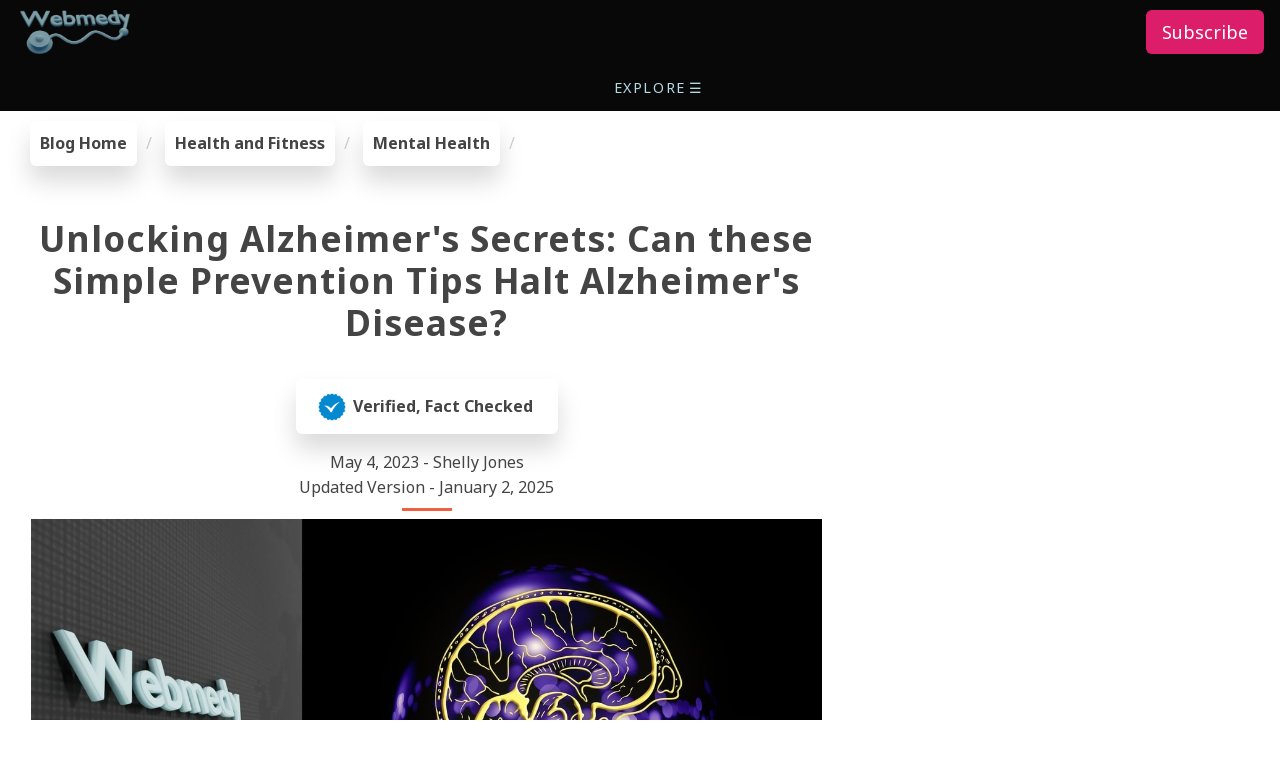

--- FILE ---
content_type: text/html
request_url: https://webmedy.com/blog/alzheimers-disease-tips/
body_size: 33952
content:
<!doctype html> <html amp lang="en"> <head> <meta charset="utf-8"/> <meta name="viewport" content="width=device-width,minimum-scale=1,initial-scale=1"> <link rel="alternate" hreflang="en" href="https://webmedy.com/blog/alzheimers-disease-tips/"/> <link rel="alternate" hreflang="hi" href="https://webmedy.com/blog/hi/alzheimers-disease-tips/"/> <link rel="alternate" hreflang="es" href="https://webmedy.com/blog/es/alzheimers-disease-tips/"/> <link rel="alternate" hreflang="zh" href="https://webmedy.com/blog/zh/alzheimers-disease-tips/"/> <link rel="alternate" hreflang="ar" href="https://webmedy.com/blog/ar/alzheimers-disease-tips/"/> <link rel="alternate" hreflang="pt" href="https://webmedy.com/blog/pt/alzheimers-disease-tips/"/> <link rel="alternate" hreflang="fr" href="https://webmedy.com/blog/fr/alzheimers-disease-tips/"/> <link rel="alternate" hreflang="ru" href="https://webmedy.com/blog/ru/alzheimers-disease-tips/"/> <link rel="alternate" hreflang="de" href="https://webmedy.com/blog/de/alzheimers-disease-tips/"/> <link rel="alternate" hreflang="id" href="https://webmedy.com/blog/id/alzheimers-disease-tips/"/> <link rel="alternate" hreflang="x-default" href="https://webmedy.com/blog/alzheimers-disease-tips/"/> <link rel="shortcut icon" href="/favicon.ico"/> <link rel="apple-touch-icon" href="/images/favicon-200x200.png"/> <link rel="apple-touch-icon-precomposed" sizes="76x76" href="/images/favicon-76x76.png"/> <link rel="apple-touch-icon-precomposed" sizes="114x114" href="/images/favicon-114x114.png"/> <link rel="apple-touch-icon-precomposed" sizes="120x120" href="/images/favicon-120x120.png"/> <link rel="apple-touch-icon-precomposed" sizes="144x144" href="/images/favicon-144x144.png"/> <link rel="apple-touch-icon-precomposed" sizes="152x152" href="/images/favicon-152x152.png"/> <link rel="preload" href="/images/webmedy-picks-round.svg" as="image"> <link rel="preload" href="/images/youtube-channel-sub.svg" as="image"> <link rel="preload" href="/images/webmedy.svg" as="image"> <link rel="preload" href="/images/ardinia.svg" as="image"> <link rel="preload" href="/images/bg_map.svg" as="image"> <link rel="canonical" href="https://webmedy.com/blog/alzheimers-disease-tips/"/> <title>Unlocking Alzheimer's Secrets: Can these Simple Prevention Tips Halt Alzheimer's Disease?</title> <meta name="description" content="Explore the latest research and breakthroughs in Alzheimer's disease, including risk factors, prevention strategies, and promising treatments. Know the simple Prevention Tips to halt Alzheimer's Disease."/> <meta property="og:url" content="https://webmedy.com/blog/alzheimers-disease-tips/"/> <meta property="og:title" content="Unlocking Alzheimer's Secrets: Can these Simple Prevention Tips Halt Alzheimer's Disease?"> <meta property="og:description" content="Explore the latest research and breakthroughs in Alzheimer's disease, including risk factors, prevention strategies, and promising treatments. Know the simple Prevention Tips to halt Alzheimer's Disease."> <meta property="og:image" content="https://webmedy.com/blog/alzheimers-disease-tips/alzheimers-disease-tips.jpg"> <meta property="og:locale" content="en-US"> <meta property="og:type" content="website"> <meta property="og:site_name" content="Webmedy"> <meta name="twitter:url" content="https://webmedy.com/blog/alzheimers-disease-tips/"/> <meta name="twitter:title" content="Unlocking Alzheimer's Secrets: Can these Simple Prevention Tips Halt Alzheimer's Disease?"> <meta name="twitter:description" content="Explore the latest research and breakthroughs in Alzheimer's disease, including risk factors, prevention strategies, and promising treatments. Know the simple Prevention Tips to halt Alzheimer's Disease."> <meta name="twitter:image" content="https://webmedy.com/blog/alzheimers-disease-tips/alzheimers-disease-tips.jpg"> <meta name="twitter:card" content="summary_large_image"> <script async src="https://cdn.ampproject.org/v0.js"></script> <style amp-boilerplate>body{-webkit-animation:-amp-start 8s steps(1,end) 0s 1 normal both;-moz-animation:-amp-start 8s steps(1,end) 0s 1 normal both;-ms-animation:-amp-start 8s steps(1,end) 0s 1 normal both;animation:-amp-start 8s steps(1,end) 0s 1 normal both}@-webkit-keyframes -amp-start{from{visibility:hidden}to{visibility:visible}}@-moz-keyframes -amp-start{from{visibility:hidden}to{visibility:visible}}@-ms-keyframes -amp-start{from{visibility:hidden}to{visibility:visible}}@-o-keyframes -amp-start{from{visibility:hidden}to{visibility:visible}}@keyframes -amp-start{from{visibility:hidden}to{visibility:visible}}</style><noscript><style amp-boilerplate>body{-webkit-animation:none;-moz-animation:none;-ms-animation:none;animation:none}</style></noscript> <script custom-element="amp-sidebar" src="https://cdn.ampproject.org/v0/amp-sidebar-0.1.js" async=""></script> <script custom-element="amp-accordion" src="https://cdn.ampproject.org/v0/amp-accordion-0.1.js" async=""></script> <script async custom-element="amp-position-observer" src="https://cdn.ampproject.org/v0/amp-position-observer-0.1.js"></script> <script async custom-element="amp-animation" src="https://cdn.ampproject.org/v0/amp-animation-0.1.js"></script> <script async custom-element="amp-social-share" src="https://cdn.ampproject.org/v0/amp-social-share-0.1.js"></script><script async custom-element="amp-carousel" src="https://cdn.ampproject.org/v0/amp-carousel-0.1.js"></script> <script async custom-element="amp-youtube" src="https://cdn.ampproject.org/v0/amp-youtube-0.1.js"></script><script async custom-element="amp-bind" src="https://cdn.ampproject.org/v0/amp-bind-0.1.js"></script> <script async custom-element="amp-geo" src="https://cdn.ampproject.org/v0/amp-geo-0.1.js"></script><script async custom-element="amp-ad" src="https://cdn.ampproject.org/v0/amp-ad-0.1.js"></script> <script async custom-element="amp-fx-collection" src="https://cdn.ampproject.org/v0/amp-fx-collection-0.1.js"></script> <script async custom-element="amp-mega-menu" src="https://cdn.ampproject.org/v0/amp-mega-menu-0.1.js"></script> <link rel="preconnect" href="https://fonts.googleapis.com"> <link rel="preconnect" href="https://fonts.gstatic.com" crossorigin> <link href="https://fonts.googleapis.com/css2?family=Noto+Sans:ital,wght@0,400;0,500;0,700;0,800;1,400;1,500;1,600;1,700&display=swap" rel="stylesheet"> <script type="application/ld+json">
    {
        "@context":"http://schema.org",
        "@type": "WebPage",
        "name": "Unlocking Alzheimer's Secrets: Can these Simple Prevention Tips Halt Alzheimer's Disease?",
        "description": "Explore the latest research and breakthroughs in Alzheimer's disease, including risk factors, prevention strategies, and promising treatments. Know the simple Prevention Tips to halt Alzheimer's Disease.",
        "image": "https://webmedy.com/blog/alzheimers-disease-tips/alzheimers-disease-tips.jpg",
        "url": "https://webmedy.com/blog/alzheimers-disease-tips/",
        "headline": "Unlocking Alzheimer's Secrets: Can these Simple Prevention Tips Halt Alzheimer's Disease?",
        "dateCreated": "2023-5-4",
        "datePublished": "2023-5-4",
        "dateModified": "2025-1-2",
        "inLanguage": "en",
        "isFamilyFriendly": "true",
        "author": {
            "@type": "Person",
            "name": "Shelly Jones",
            "url": "https://webmedy.com"
        },
        "creator": {
            "@type": "Person",
            "name": "Webmedy Team",
            "url": "https://webmedy.com"
        },
        "publisher": {
            "@type": "Organization",
            "name": "Webmedy",
            "url": "https://webmedy.com",
            "logo": {
                "@type": "ImageObject",
                "url": "https://webmedy.com/images/webmedy-450.png",
                "width":"450",
                "height":"450"
            }
        },
        "copyrightHolder": {
            "@type": "Organization",
            "name": "Webmedy",
            "url": "https://webmedy.com",
            "logo": {
                "@type": "ImageObject",
                "url": "https://webmedy.com/images/webmedy-450.png",
                "width":"450",
                "height":"450"
            }
        },
        "copyrightYear": "2025",
        "mainEntityOfPage": "True",
        "keywords": "alzheimer's disease,alzheimers disease,alzheimers,alzheimer's,alzheimer’s disease,what is alzheimer's disease,alzheimer disease,symptoms of alzheimer's disease,alzheimer,alzheimers disease treatment,alzheimer's disease (disease or medical condition),alzheimer's disease research,alzheimers disease patient,alzheimers disease explained,alzheimer's disease cure,alzheimers disease prevention",
        "wordCount": "2000"
    }
</script> <style amp-custom="">


/*----------------------------------------*/
/*  1.  BEGIN COMMON AMP CSS
/*----------------------------------------*/

html {
  font-family: 'Noto Sans',sans-serif;
  box-sizing: border-box;
  -ms-overflow-style: scrollbar;
}

*,
*::before,
*::after {
  box-sizing: inherit;
}

body {
  height: 100%;
  width: auto;
  margin: 0;
  padding: 0;
  background-color: #fff;
  color: #444;
  font-size: 16px;
  text-align: left;
  overflow-x: hidden;
  min-width: 315px;
  overflow-x: hidden;
  font-smooth: always;
  line-height: 1.6;
  letter-spacing: normal;
  -webkit-font-smoothing: antialiased;
}

.h1,h1 {
  font-size: 2.2rem;
  line-height: 1.2em;
}

.h2,h2 {
  font-size: 1.8rem;
  line-height: 40px;
}

.h3,h3 {
  font-size: 1.414rem;
  line-height: 2.0625;
}

.h4,h4 {
  font-size: 1.2rem;
  line-height: 1.6;
}

.h5,h5 {
  font-size: 1rem;
  line-height: 1.42857;
}

.h6,h6 {
  font-size: 17px;
  line-height: 1.11111;
}

h1,h2,h3,h4,h5,h6 {
  color: inherit;
  margin: 0;
  padding: 0;
  font-weight: 700;
  letter-spacing: 0.96px;
}

a {
  color: inherit;
  transition: all .5s ease;
  text-decoration: none;
}

a:hover {
  color: #c90553;
  text-decoration: none;
}

.aColorInherit {
    color: inherit;
}

.aColorInherit:hover {
   color: inherit;
   text-decoration: none;
}

.ampstart-nav-link {
    color: #b4dae5; 
}

.ampstart-nav-link:hover {
   color: #03C4EB;
   text-decoration: none;
}

.color-default {
  color: #555;
}

.color-orange {
  color: #f05f40;
}

.color-whitish {
  color: #e5e5e5;
}

.color-light {
  color: #FFFAFA;
}

.color-button {
color: #92c3d4;
}

.color-lightblue {
    color: #03C4EB;
}

.btn {
  transition: .5s ease;
  text-decoration: none;
}

.btn-lg {
  padding: 10px 16px;
  font-size: 18px;
  line-height: 1.3333333;
  border-radius: 6px;
}

.btn-pink {
  color: #fff;
  background-color: #dc1d6a;
  border-color: #dc1d6a;
}

.btn-pink:focus {
  color: #fff;
  background-color: #c90553;
  border-color: #c90553;
}

.btn-pink:hover {
  color: #fff;
  background-color: #c90553;
  border-color: #c90553;
}

.ready-btn {
  border-radius: 6px;
  color: #28282B;
  background-color: #92c3d4;
  border-color: #92c3d4;
  cursor: pointer;
  display: inline-block;
  font-weight: 600;
  margin-top: 10px;
  padding: 10px 20px;
  text-align: center;
  transition: all .4s ease 0s;
}

.ready-btn:hover {
  color: #fff;
  background-color: #c90553;
  border-color: #c90553;
}

.ready-btn:focus {
  color: #fff;
  background-color: #c90553;
  border-color: #c90553;
}

.whiteButton {
  border-radius: 6px;
  color: #444;
  background-color: #FFF;
  border-color: #92c3d4;
  cursor: pointer;
  display: inline-block;
  font-weight: 600;
  margin-top: 10px;
  padding: 10px 20px;
  text-align: center;
  transition: all .4s ease 0s;
}

.whiteButton:hover {
  color: #fff;
  background-color: #c90553;
  border-color: #c90553;
}

.whiteButton:focus {
  color: #fff;
  background-color: #c90553;
  border-color: #c90553;
}


.wColorButton {
  border-radius: 6px;
  color: #28282B;
  background-color: #b4dae5;
  border-color: #92c3d4;
  cursor: pointer;
  display: inline-block;
  font-weight: 600;
  margin-top: 10px;
  padding: 10px 20px;
  text-align: center;
  transition: all .4s ease 0s;
}

.wColorButton:hover {
  color: #fff;
  background-color: #c90553;
  border-color: #c90553;
}

.wColorButton:focus {
  color: #fff;
  background-color: #c90553;
  border-color: #c90553;
}



.white-back-btn {
  border-radius: 6px;
   color: #fff;
  background-color: #c90553;
  border-color: #c90553;
  cursor: pointer;
  display: inline-block;
  font-weight: 600;
  margin-top: 10px;
  padding: 10px 20px;
  text-align: center;
  transition: all .4s ease 0s;
}

.white-back-btn:hover {
    transform:translateX(10px);
}

.white-back-btn:focus {
  color: #fff;
  background-color: #c90553;
  border-color: #c90553;
}

.white-back-btn-highlighed {
  border-radius: 6px;
  color: #fff;
  background: #f05f40;
  cursor: default;
  display: inline-block;
  font-weight: 600;
  margin-top: 10px;
  padding: 10px 20px;
  text-align: center;
  transition: all .4s ease 0s;
}

.animatedX {
	transition: all .4s ease 0s;
	transform:translateX(10px);
}

.textLink {
   color: inherit;
   text-decoration: none;
}

.textLink:hover {
   color: dc1d6a;
   text-decoration: none;
}

.bottomstrip {
  font-size: 14px;
  color: #b4dae5;
  background-color: #080808;
}

.bottomstrip a {
  text-decoration: none;
  color: #b4dae5;
  font-size: 14px;
  cursor: pointer;
}

.bottomstrip a:hover {
  color: #f05f40;
}

hr {
  border-color: #f05f40;
  border-width: 3px;
  max-width: 50px;
  height: 0px; 
  border-bottom-style:none;
  border-left-width: 0px; 
  border-right-style:none;
  border-right-width: 0px;
  border-top-style: solid;
}

.hr-max {
  max-width: 100%;
}


img {
  max-width: 100%;
  height: auto;
  border-style: none;
}

.text-decoration-none {
  text-decoration: none;
}

.bold {
  font-weight: 700;
}

.caps {
  text-transform: uppercase;
  letter-spacing: .2em;
}

.small {
  font-size: 80%;
}

.left-align {
  text-align: left;
}

.center {
  text-align: center;
}

.right-align {
  text-align: right;
}

.justify {
  text-align: justify;
}

.nowrap {
  white-space: nowrap;
}

.list-style-none {
  list-style: none;
}

.list-reset {
  list-style: none;
  padding-left: 0;
}

.inline {
  display: inline;
}

.block {
  display: block;
}

.inline-block {
  display: inline-block;
}

.align-top {
  vertical-align: top;
}

.align-middle {
  vertical-align: middle;
}

.align-bottom {
  vertical-align: bottom;
}


/*----------------------------------------
 .End COMMON AMP CSS
----------------------------------------*/


/*----------------------------------------*/
/*  1.  BEGIN RESPONSOVE FROM BOOTSTRAP
/*----------------------------------------*/

.container {
  width: 100%;
  padding-right: 15px;
  padding-left: 15px;
  margin-right: auto;
  margin-left: auto;
}

@media (min-width: 576px) {
  .container {
    max-width: 540px;
  }
}

@media (min-width: 768px) {
  .container {
    max-width: 720px;
  }
}

@media (min-width: 992px) {
  .container {
    max-width: 960px;
  }
}

@media (min-width: 1200px) {
  .container {
    max-width: 1140px;
  }
}

.container-fluid {
  width: 100%;
  padding-right: 15px;
  padding-left: 15px;
  margin-right: auto;
  margin-left: auto;
}

.row {
  display: -ms-flexbox;
  display: flex;
  -ms-flex-wrap: wrap;
  flex-wrap: wrap;
  margin-right: -15px;
  margin-left: -15px;
}

.no-gutters {
  margin-right: 0;
  margin-left: 0;
}

.no-gutters > .col,
.no-gutters > [class*="col-"] {
  padding-right: 0;
  padding-left: 0;
}

.col-1, .col-2, .col-3, .col-4, .col-5, .col-6, .col-7, .col-8, .col-9, .col-10, .col-11, .col-12, .col,
.col-auto, .col-sm-1, .col-sm-2, .col-sm-3, .col-sm-4, .col-sm-5, .col-sm-6, .col-sm-7, .col-sm-8, .col-sm-9, .col-sm-10, .col-sm-11, .col-sm-12, .col-sm,
.col-sm-auto, .col-md-1, .col-md-2, .col-md-3, .col-md-4, .col-md-5, .col-md-6, .col-md-7, .col-md-8, .col-md-9, .col-md-10, .col-md-11, .col-md-12, .col-md,
.col-md-auto, .col-lg-1, .col-lg-2, .col-lg-3, .col-lg-4, .col-lg-5, .col-lg-6, .col-lg-7, .col-lg-8, .col-lg-9, .col-lg-10, .col-lg-11, .col-lg-12, .col-lg,
.col-lg-auto, .col-xl-1, .col-xl-2, .col-xl-3, .col-xl-4, .col-xl-5, .col-xl-6, .col-xl-7, .col-xl-8, .col-xl-9, .col-xl-10, .col-xl-11, .col-xl-12, .col-xl,
.col-xl-auto {
  position: relative;
  width: 100%;
  padding-right: 15px;
  padding-left: 15px;
}

.col {
  -ms-flex-preferred-size: 0;
  flex-basis: 0;
  -ms-flex-positive: 1;
  flex-grow: 1;
  max-width: 100%;
}

.col-auto {
  -ms-flex: 0 0 auto;
  flex: 0 0 auto;
  width: auto;
  max-width: 100%;
}

.col-1 {
  -ms-flex: 0 0 8.333333%;
  flex: 0 0 8.333333%;
  max-width: 8.333333%;
}

.col-2 {
  -ms-flex: 0 0 16.666667%;
  flex: 0 0 16.666667%;
  max-width: 16.666667%;
}

.col-3 {
  -ms-flex: 0 0 25%;
  flex: 0 0 25%;
  max-width: 25%;
}

.col-4 {
  -ms-flex: 0 0 33.333333%;
  flex: 0 0 33.333333%;
  max-width: 33.333333%;
}

.col-5 {
  -ms-flex: 0 0 41.666667%;
  flex: 0 0 41.666667%;
  max-width: 41.666667%;
}

.col-6 {
  -ms-flex: 0 0 50%;
  flex: 0 0 50%;
  max-width: 50%;
}

.col-7 {
  -ms-flex: 0 0 58.333333%;
  flex: 0 0 58.333333%;
  max-width: 58.333333%;
}

.col-8 {
  -ms-flex: 0 0 66.666667%;
  flex: 0 0 66.666667%;
  max-width: 66.666667%;
}

.col-9 {
  -ms-flex: 0 0 75%;
  flex: 0 0 75%;
  max-width: 75%;
}

.col-10 {
  -ms-flex: 0 0 83.333333%;
  flex: 0 0 83.333333%;
  max-width: 83.333333%;
}

.col-11 {
  -ms-flex: 0 0 91.666667%;
  flex: 0 0 91.666667%;
  max-width: 91.666667%;
}

.col-12 {
  -ms-flex: 0 0 100%;
  flex: 0 0 100%;
  max-width: 100%;
}

@media (min-width: 576px) {
  .col-sm {
    -ms-flex-preferred-size: 0;
    flex-basis: 0;
    -ms-flex-positive: 1;
    flex-grow: 1;
    max-width: 100%;
  }
  .col-sm-auto {
    -ms-flex: 0 0 auto;
    flex: 0 0 auto;
    width: auto;
    max-width: 100%;
  }
  .col-sm-1 {
    -ms-flex: 0 0 8.333333%;
    flex: 0 0 8.333333%;
    max-width: 8.333333%;
  }
  .col-sm-2 {
    -ms-flex: 0 0 16.666667%;
    flex: 0 0 16.666667%;
    max-width: 16.666667%;
  }
  .col-sm-3 {
    -ms-flex: 0 0 25%;
    flex: 0 0 25%;
    max-width: 25%;
  }
  .col-sm-4 {
    -ms-flex: 0 0 33.333333%;
    flex: 0 0 33.333333%;
    max-width: 33.333333%;
  }
  .col-sm-5 {
    -ms-flex: 0 0 41.666667%;
    flex: 0 0 41.666667%;
    max-width: 41.666667%;
  }
  .col-sm-6 {
    -ms-flex: 0 0 50%;
    flex: 0 0 50%;
    max-width: 50%;
  }
  .col-sm-7 {
    -ms-flex: 0 0 58.333333%;
    flex: 0 0 58.333333%;
    max-width: 58.333333%;
  }
  .col-sm-8 {
    -ms-flex: 0 0 66.666667%;
    flex: 0 0 66.666667%;
    max-width: 66.666667%;
  }
  .col-sm-9 {
    -ms-flex: 0 0 75%;
    flex: 0 0 75%;
    max-width: 75%;
  }
  .col-sm-10 {
    -ms-flex: 0 0 83.333333%;
    flex: 0 0 83.333333%;
    max-width: 83.333333%;
  }
  .col-sm-11 {
    -ms-flex: 0 0 91.666667%;
    flex: 0 0 91.666667%;
    max-width: 91.666667%;
  }
  .col-sm-12 {
    -ms-flex: 0 0 100%;
    flex: 0 0 100%;
    max-width: 100%;
  }

}

@media (min-width: 768px) {
  .col-md {
    -ms-flex-preferred-size: 0;
    flex-basis: 0;
    -ms-flex-positive: 1;
    flex-grow: 1;
    max-width: 100%;
  }
  .col-md-auto {
    -ms-flex: 0 0 auto;
    flex: 0 0 auto;
    width: auto;
    max-width: 100%;
  }
  .col-md-1 {
    -ms-flex: 0 0 8.333333%;
    flex: 0 0 8.333333%;
    max-width: 8.333333%;
  }
  .col-md-2 {
    -ms-flex: 0 0 16.666667%;
    flex: 0 0 16.666667%;
    max-width: 16.666667%;
  }
  .col-md-3 {
    -ms-flex: 0 0 25%;
    flex: 0 0 25%;
    max-width: 25%;
  }
  .col-md-4 {
    -ms-flex: 0 0 33.333333%;
    flex: 0 0 33.333333%;
    max-width: 33.333333%;
  }
  .col-md-5 {
    -ms-flex: 0 0 41.666667%;
    flex: 0 0 41.666667%;
    max-width: 41.666667%;
  }
  .col-md-6 {
    -ms-flex: 0 0 50%;
    flex: 0 0 50%;
    max-width: 50%;
  }
  .col-md-7 {
    -ms-flex: 0 0 58.333333%;
    flex: 0 0 58.333333%;
    max-width: 58.333333%;
  }
  .col-md-8 {
    -ms-flex: 0 0 66.666667%;
    flex: 0 0 66.666667%;
    max-width: 66.666667%;
  }
  .col-md-9 {
    -ms-flex: 0 0 75%;
    flex: 0 0 75%;
    max-width: 75%;
  }
  .col-md-10 {
    -ms-flex: 0 0 83.333333%;
    flex: 0 0 83.333333%;
    max-width: 83.333333%;
  }
  .col-md-11 {
    -ms-flex: 0 0 91.666667%;
    flex: 0 0 91.666667%;
    max-width: 91.666667%;
  }
  .col-md-12 {
    -ms-flex: 0 0 100%;
    flex: 0 0 100%;
    max-width: 100%;
  }
}

@media (min-width: 992px) {
  .col-lg {
    -ms-flex-preferred-size: 0;
    flex-basis: 0;
    -ms-flex-positive: 1;
    flex-grow: 1;
    max-width: 100%;
  }
  .col-lg-auto {
    -ms-flex: 0 0 auto;
    flex: 0 0 auto;
    width: auto;
    max-width: 100%;
  }
  .col-lg-1 {
    -ms-flex: 0 0 8.333333%;
    flex: 0 0 8.333333%;
    max-width: 8.333333%;
  }
  .col-lg-2 {
    -ms-flex: 0 0 16.666667%;
    flex: 0 0 16.666667%;
    max-width: 16.666667%;
  }
  .col-lg-3 {
    -ms-flex: 0 0 25%;
    flex: 0 0 25%;
    max-width: 25%;
  }
  .col-lg-4 {
    -ms-flex: 0 0 33.333333%;
    flex: 0 0 33.333333%;
    max-width: 33.333333%;
  }
  .col-lg-5 {
    -ms-flex: 0 0 41.666667%;
    flex: 0 0 41.666667%;
    max-width: 41.666667%;
  }
  .col-lg-6 {
    -ms-flex: 0 0 50%;
    flex: 0 0 50%;
    max-width: 50%;
  }
  .col-lg-7 {
    -ms-flex: 0 0 58.333333%;
    flex: 0 0 58.333333%;
    max-width: 58.333333%;
  }
  .col-lg-8 {
    -ms-flex: 0 0 66.666667%;
    flex: 0 0 66.666667%;
    max-width: 66.666667%;
  }
  .col-lg-9 {
    -ms-flex: 0 0 75%;
    flex: 0 0 75%;
    max-width: 75%;
  }
  .col-lg-10 {
    -ms-flex: 0 0 83.333333%;
    flex: 0 0 83.333333%;
    max-width: 83.333333%;
  }
  .col-lg-11 {
    -ms-flex: 0 0 91.666667%;
    flex: 0 0 91.666667%;
    max-width: 91.666667%;
  }
  .col-lg-12 {
    -ms-flex: 0 0 100%;
    flex: 0 0 100%;
    max-width: 100%;
  }

}

@media (min-width: 1200px) {
  .col-xl {
    -ms-flex-preferred-size: 0;
    flex-basis: 0;
    -ms-flex-positive: 1;
    flex-grow: 1;
    max-width: 100%;
  }
  .col-xl-auto {
    -ms-flex: 0 0 auto;
    flex: 0 0 auto;
    width: auto;
    max-width: 100%;
  }
  .col-xl-1 {
    -ms-flex: 0 0 8.333333%;
    flex: 0 0 8.333333%;
    max-width: 8.333333%;
  }
  .col-xl-2 {
    -ms-flex: 0 0 16.666667%;
    flex: 0 0 16.666667%;
    max-width: 16.666667%;
  }
  .col-xl-3 {
    -ms-flex: 0 0 25%;
    flex: 0 0 25%;
    max-width: 25%;
  }
  .col-xl-4 {
    -ms-flex: 0 0 33.333333%;
    flex: 0 0 33.333333%;
    max-width: 33.333333%;
  }
  .col-xl-5 {
    -ms-flex: 0 0 41.666667%;
    flex: 0 0 41.666667%;
    max-width: 41.666667%;
  }
  .col-xl-6 {
    -ms-flex: 0 0 50%;
    flex: 0 0 50%;
    max-width: 50%;
  }
  .col-xl-7 {
    -ms-flex: 0 0 58.333333%;
    flex: 0 0 58.333333%;
    max-width: 58.333333%;
  }
  .col-xl-8 {
    -ms-flex: 0 0 66.666667%;
    flex: 0 0 66.666667%;
    max-width: 66.666667%;
  }
  .col-xl-9 {
    -ms-flex: 0 0 75%;
    flex: 0 0 75%;
    max-width: 75%;
  }
  .col-xl-10 {
    -ms-flex: 0 0 83.333333%;
    flex: 0 0 83.333333%;
    max-width: 83.333333%;
  }
  .col-xl-11 {
    -ms-flex: 0 0 91.666667%;
    flex: 0 0 91.666667%;
    max-width: 91.666667%;
  }
  .col-xl-12 {
    -ms-flex: 0 0 100%;
    flex: 0 0 100%;
    max-width: 100%;
  }

}

/*----------------------------------------*/
/*  1.  END RESPONSOVE FROM BOOTSTRAP
/*----------------------------------------*/

header,nav,section {
  display: block;
}

b,strong {
  font-weight: inherit;
  font-weight: bolder;
}


svg:not(:root) {
  overflow: hidden;
}

button {
  overflow: visible;
  text-transform: none;
}

[hidden] {
  display: none;
}


.m0 {
  margin: 0;
}

.m2 {
  margin: 1rem;
}

.mr2 {
  margin-right: 1rem;
}


.mx-auto {
  margin-left: auto;
}

.mx-auto {
  margin-right: auto;
}

.my-auto {
    margin-top: auto;
    margin-bottom: auto;
}

.p0 {
  padding: 0;
}

.pt2 {
padding-top: 1rem;
}

.p2 {
    padding: 1rem;
}

.pr2 {
  padding-right: 1rem;
}

.pl2 {
  padding-left: 1rem;
}

.px3 {
  padding-left: 1.5rem;
  padding-right: 1.5rem;
}



.pr4 {
  padding-right: 2.5rem;
}



.flex {
  display: -ms-flexbox;
  display: flex;
}

@media (min-width:40.06rem) {
  .sm-flex {
    display: -ms-flexbox;
    display: flex;
  }
}

@media (min-width:52.06rem) {
  .md-flex {
    display: -ms-flexbox;
    display: flex;
  }
}

@media (min-width:64.06rem) {
  .lg-flex {
    display: -ms-flexbox;
    display: flex;
  }
}


.items-stretch {
  -ms-flex-align: stretch;
  align-items: stretch
}


.items-start {
  -ms-flex-align: start;
  align-items: flex-start;
}

.items-end {
  -ms-flex-align: end;
  align-items: flex-end;
}

.items-center {
  -ms-flex-align: center;
  align-items: center;
}

.justify-start {
  -ms-flex-pack: start;
  justify-content: flex-start;
}

.justify-end {
  -ms-flex-pack: end;
  justify-content: flex-end;
}

.justify-center {
  -ms-flex-pack: center;
  justify-content: center;
}

.content-start {
  -ms-flex-line-pack: start;
  align-content: flex-start;
}

.content-end {
  -ms-flex-line-pack: end;
  align-content: flex-end;
}

.content-center {
  -ms-flex-line-pack: center;
  align-content: center;
}


.flex-wrap {
  -ms-flex-wrap: wrap;
  flex-wrap: wrap
}

.flex-column {
  -ms-flex-direction: column;
  flex-direction: column
}


.flex-auto {
  -ms-flex: 1 1 auto;
  flex: 1 1 auto;
  min-width: 0;
  min-height: 0;
}

.flex-none {
  -ms-flex: none;
  flex: none;
}

.relative {
  position: relative;
}

.fixed {
  position: fixed;
}

.top-0 {
  top: 0;
}

.right-0 {
  right: 0;
}

.left-0 {
  left: 0;
}

.hide {
  position: absolute;
  height: 1px;
  width: 1px;
  overflow: hidden;
  clip: rect(1px,1px,1px,1px);
}

/*
@media (max-width:40rem) {
  .xs-hide {
    display: none;
  }
}

@media (min-width:40.06rem) and (max-width:52rem) {
  .sm-hide {
    display: none;
  }
}

@media (min-width:52.06rem) and (max-width:64rem) {
  .md-hide {
    display: none;
  }
}

@media (min-width:64.06rem) {
  .lg-hide {
    display: none;
  }
}
*/

@media (max-width:575px) {
  .xs-hide {
    display: none;
  }
}

@media (min-width:576px) and (max-width:767px) {
  .sm-hide {
    display: none;
  }
}

@media (min-width:768px) and (max-width:991px) {
  .md-hide {
    display: none;
  }
}

@media (min-width:992px) {
  .lg-hide {
    display: none;
  }
}

.display-none {
  display: none;
}

* {
  box-sizing: border-box;
}

p {
  padding: 0;
  margin: 0;
}



.ampstart-title-sm {
  font-size: 1rem;
  line-height: 2.0625;
  letter-spacing: .06rem;
}

.ampstart-label {
  font-size: 1rem;
  color: #4f4f4f;
  line-height: 1.42857;
  letter-spacing: .06rem;
}

.ampstart-label {
  text-transform: uppercase;
}

.ampstart-dropdown {
  min-width: 200px;
}

.ampstart-dropdown>section>header {
  background-color: #fff;
  border: 0;
  color: #021425;
}

.ampstart-dropdown>section>header:after {
  display: inline-block;
  content: "+";
  padding: 0 0 0 1.5rem;
  color: #808992;
}

.ampstart-dropdown>[expanded]>header:after {
  content: "Ã¢â‚¬â€œ";
}

.ampstart-dropdown-item {
  background-color: #fff;
  color: #808992;
  opacity: .9;
}

.ampstart-dropdown-item:active,.ampstart-dropdown-item:hover {
  opacity: 1;
}

@keyframes a {
  to {
    opacity: 1;
  }
}

_:-ms-lang(x) {
  opacity: 1;
}

_:-ms-lang(x) {
  color: transparent;
}

_:-ms-lang(x) {
  color: transparent;
}

_:-ms-lang(x) {
  color: transparent;
}

.ampstart-headerbar {
  background-color: #fff;
  z-index: 99;
  box-shadow: 0 0 5px 2px rgba(0,0,0,.1);
}

.ampstart-headerbar+:not(amp-sidebar),.ampstart-headerbar+amp-sidebar+* {
  margin-top: 3.5rem;
}

.ampstart-headerbar-nav .ampstart-nav-item {
  padding: 0 1rem;
  background: 0 0;
  opacity: .8;
}

.ampstart-headerbar-nav {
  line-height: 3.5rem;
}

.ampstart-nav-item:active,.ampstart-nav-item:focus,.ampstart-nav-item:hover {
  opacity: 1;
}

.ampstart-navbar-trigger:focus {
  outline: 0;
}

.ampstart-nav a,.ampstart-navbar-trigger {
  cursor: pointer;
  text-decoration: none;
}

.ampstart-nav .ampstart-label {
  color: inherit;
}

.ampstart-navbar-trigger {
  line-height: 3.5rem;
  font-size: 1.625rem;
}

.ampstart-headerbar-nav {
  -ms-flex: 1;
  flex: 1;
}

.ampstart-nav-dropdown {
  min-width: 200px;
}

.ampstart-nav-dropdown amp-accordion header {
  background-color: #fff;
  border: none;
}

.ampstart-nav-dropdown amp-accordion ul {
  background-color: #fff;
}

.ampstart-nav-dropdown .ampstart-dropdown-item,.ampstart-nav-dropdown .ampstart-dropdown>section>header {
  background-color: #fff;
  color: #021425;
}

.ampstart-nav-dropdown .ampstart-dropdown-item {
  color: #808992;
}

.ampstart-sidebar {
  background-color: #fff;
  color: #021425;
  min-width: 300px;
  width: 300px;
}

.ampstart-sidebar-header {
  line-height: 3.5rem;
  min-height: 3.5rem;
}

.ampstart-sidebar .ampstart-dropdown header,.ampstart-sidebar .ampstart-dropdown-item,.ampstart-sidebar .ampstart-nav-item {
  margin: 0 0 2.5rem;
}

.ampstart-sidebar .ampstart-nav-dropdown {
  margin: 0;
}

.ampstart-sidebar .ampstart-navbar-trigger {
  line-height: inherit;
}

.ampstart-navbar-trigger svg {
  pointer-events: none;
}

.ampstart-title-lg {
  font-size: 2.8125rem;
  line-height: 1.11111;
  letter-spacing: normal;
}

.ampstart-title-md {
  font-size: 2.5rem;
  line-height: 2.0625;
  letter-spacing: normal;
}


.ampstart-headerbar {
  background: #fff;
  color: #021425;
  padding-right: 1rem;
}

.ampstart-headerbar-nav {
  -ms-flex: none;
  flex: none;
}

@media (min-width:52.06rem) {
  .ampstart-headerbar-nav {
    -ms-flex: 1;
    flex: 1;
  }

  .ampstart-headerbar-fixed-link {
    margin-right: 1rem;
  }
}

.ampstart-headerbar-nav>ul {
  text-align: right;
  float: right;
}

.ampstart-headerbar-title {
  font: 700 1.125rem/1.6 'Roboto',sans-serif;
}

.ampstart-navbar-trigger {
  font-size: 1.5rem;
}

.ampstart-sidebar .ampstart-nav-dropdown section header {
  height: 0;
  width: 0;
  margin: 0;
}

.ampstart-headerbar .ampstart-nav-dropdown {
  display: none;
}

.ampstart-nav-item {
  text-transform: uppercase;
  letter-spacing: .1rem;
}

.land-see-sidebar-nav-item {
  color: #021425;
  text-transform: capitalize;
  letter-spacing: .6px;
  line-height: 2.0625;
}

.ampstart-dropdown-item {
  font: 400 .9375rem/2.5rem 'Roboto',sans-serif;
  text-transform: uppercase;
  letter-spacing: normal;
}

.ampstart-sidebar .ampstart-dropdown-item {
  margin-bottom: 0;
}

.ampstart-nav-dropdown {
  padding-bottom: .75rem;
}

.ampstart-nav-dropdown .ampstart-dropdown-item,.ampstart-nav-dropdown amp-accordion ul,.ampstart-sidebar {
  background-color: #181818;
}

.ampstart-sidebar-nav>ul>li:first-child {
  margin-bottom: 0;
}

.ampstart-dropdown-items>li:last-child {
  margin-bottom: 1rem;
}

.ampstart-label {
  line-height: 2.0625;
}

.ampstart-sidebar .ampstart-dropdown-items:after {
  content: "";
  display: inline-block;
  position: absolute;
  bottom: 0;
  left: 0;
  right: 0;
  height: 1px;
  background: #ffffff;
}

.ampstart-sidebar .ampstart-sidebar-nav:after {
  content: "";
  height: 100px;
  width: 100%;
  position: absolute;
  left: 0;
  background-color: #181818;
}

.ampstart-sidebar .ampstart-nav-item {
  margin: 0 0 .5rem;
}

.ampstart-sidebar .ampstart-nav-dropdown .ampstart-dropdown-item {
  color: #021425;
}


.menuTopNavItem {
  background-color: transparent;
  font-size: .9rem;
  padding: 12px;
  border: none;
  color: #b4dae5; 
  cursor: pointer;
  text-transform: uppercase;
  letter-spacing: .1rem;
}

.scrollMenuItem {
  background-color: transparent;
  font-size: .9rem;
  padding: 10px;
  border: none;
  color: #b4dae5; 
  cursor: pointer;
   letter-spacing: .1rem;
}


.dropdown {
  position: relative;
  display: inline-block;
}

.dropdown-content {
  display: none;
  text-align: left;
  position: absolute;
  background-color: #f1f1f1;
  min-width: 160px;
  box-shadow: 0px 8px 16px 0px rgba(0,0,0,0.2);
  z-index: 100;
}

.dropdown-content a {
  color: black;
  padding: 5px;
  text-decoration: none;
  display: block;
}

.dropdown-content a:hover {
  background-color: #ddd;
}

.dropdown:hover .dropdown-content {
  display: block;
}

.dropdown:hover .menuTopNavItem {
  color: #f05f40;
  transition: all .5s ease;
}

.dropdown:hover .scrollMenuItem {
  color: #f05f40;
  transition: all .5s ease;
}

.visShow {
    display: block;
    visibility: visible;
}

.visHide {
    display: none;
    visibility: hidden;
}

.caret {
  display: inline-block;
  width: 0;
  height: 0;
  margin-left: 2px;
  vertical-align: middle;
  border-top: 4px dashed;
  border-top: 4px solid \9;
  border-right: 4px solid transparent;
  border-left: 4px solid transparent;
}

.scrollToTop {
   color: #fff;
  font-size: 16px;
  width: 50px;
  height: 50px;
  border-radius: 50%;
  border: none;
  outline: none;
  background: #92c3d4;
  z-index: 9999;
  bottom: 15px;
  left: 15px;
  position: fixed;
  opacity: 0;
  visibility: hidden;
  transform: rotate(90deg);
    
}

.slide>amp-img img{-o-object-fit:cover;object-fit:cover}



.travel-featured-heading {
  letter-spacing: none;
}

.travel-featured-grid,.travel-featured-tile {
  margin: 2px;
}

.travel-featured-tile-heading {
  letter-spacing: .1em;
}



.travel-featured-tile:focus,.travel-featured-tile:hover {
  z-index: 1;
}


.travel-featured-tile amp-img {
  transition: transform .5s ease-out,box-shadow .5s ease-out;
}


.travel-featured-tile img {
  transition: transform 2s ease-out;
  transform-origin: 50% 66%;
}


.travel-featured-tile:focus amp-img,.travel-featured-tile:hover amp-img {
  box-shadow: 0 .6rem 2rem rgba(50,58,67,.4);
  transform: scale(1.05);
}


.travel-featured-tile:focus img,.travel-featured-tile:hover img {
  transform: scale(1.3);
}

.travel-featured-tile .travel-featured-overlay {
  color: #fff;
  transition: transform 2s ease-out;
}

.travel-featured-tile:hover .travel-featured-overlay {
  transform: translateY(1rem)
}


.travel-featured-tile amp-img:after {
  content: "";
  display: block;
  position: absolute;
  top: 0;
  left: 0;
  width: 100%;
  padding-bottom: 75%;
  opacity: .9;
  background-image: linear-gradient(180deg,currentColor 0,transparent);
}

.travel-featured-tile .ad-amp-img:after {
  background-image: none;
}



@media (min-width:40.06rem) {
  .travel-featured-grid,.travel-featured-tile {
    margin: 4px;
  }
}

@media (min-width:52.06rem) {
  .travel-featured:after {
    content: "";
    position: absolute;
    width: 100%;
    z-index: -1;
    bottom: 0;
    left: 0;
    right: 0;
    height: 112px;
    margin-bottom: -8px;
    background-color: #8b58e3;
  }

  .travel-featured-grid,.travel-featured-tile {
    margin: 6px;
  }
}

@media (min-width:72.06rem) {
  .travel-featured-grid,.travel-featured-tile {
    margin: 8px;
  }
}

.travel-featured-color-blue,.travel-featured-color-blue:visited {
  color: #1b65d6;
}

.travel-featured-color-cyan,.travel-featured-color-cyan:visited {
  color: #91b2c0;
}

.travel-featured-color-orange,.travel-featured-color-orange:visited {
  color: #e2a367;
}

.travel-featured-color-purple,.travel-featured-color-purple:visited {
  color: #281a5f;
}

.travel-featured-color-cornflower,.travel-featured-color-cornflower:visited {
  color: #477bad;
}

.travel-featured-color-cornflower:hover {
   color: #477bad;
   text-decoration: none;
}

.travel-featured-color-black,.travel-featured-color-black:visited {
  color: #000000;
}

.travel-featured-color-black:hover {
   color: #000000;
   text-decoration: none;
}


.travel-featured-color-teal,.travel-featured-color-teal:visited {
  color: #13a3c4;
}


.clearfix:after,.clearfix:before {
  content: " ";
  display: table
}

.clearfix:after {
  clear: both
}

.play-btn {
  width: 94px;
  height: 94px;
  background: radial-gradient(#f82249 50%, rgba(101, 111, 150, 0.15) 52%);
  border-radius: 50%;
  display: block;
  position: relative;
  overflow: hidden;
}

.play-btn::after {
  content: '';
  position: absolute;
  left: 50%;
  top: 50%;
  -webkit-transform: translateX(-40%) translateY(-50%);
  transform: translateX(-40%) translateY(-50%);
  width: 0;
  height: 0;
  border-top: 10px solid transparent;
  border-bottom: 10px solid transparent;
  border-left: 15px solid #fff;
  z-index: 100;
  transition: all 400ms cubic-bezier(0.55, 0.055, 0.675, 0.19);
}

.play-btn:before {
  content: '';
  position: absolute;
  width: 120px;
  height: 120px;
  -webkit-animation-delay: 0s;
  animation-delay: 0s;
  -webkit-animation: pulsate-btn 2s;
  animation: pulsate-btn 2s;
  -webkit-animation-direction: forwards;
  animation-direction: forwards;
  -webkit-animation-iteration-count: infinite;
  animation-iteration-count: infinite;
  -webkit-animation-timing-function: steps;
  animation-timing-function: steps;
  opacity: 1;
  border-radius: 50%;
  border: 2px solid rgba(163, 163, 163, 0.4);
  top: -15%;
  left: -15%;
  background: rgba(198, 16, 0, 0);
}

.play-btn:hover::after {
  border-left: 15px solid #f82249;
  -webkit-transform: scale(20);
  transform: scale(20);
}

.play-btn:hover::before {
  content: '';
  position: absolute;
  left: 50%;
  top: 50%;
  -webkit-transform: translateX(-40%) translateY(-50%);
  transform: translateX(-40%) translateY(-50%);
  width: 0;
  height: 0;
  border: none;
  border-top: 10px solid transparent;
  border-bottom: 10px solid transparent;
  border-left: 15px solid #fff;
  z-index: 200;
  -webkit-animation: none;
  animation: none;
  border-radius: 0;
}

.breadcrumb {
  margin-bottom: 20px;
  list-style: none;
  border-radius: 4px;
}
.breadcrumb > li {
  display: inline-block;
  
}

.breadcrumb > li + li:before {
  padding: 0 5px;
  color: #ccc;
  content: "/\00a0";
}

.breadcrumb > .active {
  color: #777;
}

.testimonials-area {
  height: auto;
  width: 100%;
}

.testi-inner {
  position: relative;
  width: 100%;
  height: auto;
  z-index: 1;
}

.testi-overly {
  background: rgba(0, 0, 0, 0.7) none repeat scroll 0 0;
  height: 100%;
  left: 0;
  position: absolute;
  top: 0;
  width: 100%;
  z-index: -1;
}

    /* Styles for the selector based tabs */
    amp-selector[role=tablist].tabs-with-selector {
        display: flex;
    }
    amp-selector[role=tablist].tabs-with-selector [role=tab][selected] {
        outline: none;
        /* custom styling, feel free to change */
        color: #f05f40;
    }
    amp-selector[role=tablist].tabs-with-selector {
        display: flex;
    }
    amp-selector[role=tablist].tabs-with-selector [role=tab] {
      /* custom styling, feel free to change */
      width: 100%;
      text-align: center;
      font-size: 18px;
      padding: .5rem;
    }
    amp-selector.tabpanels [role=tabpanel] {
      display: none;
      /* custom styling, feel free to change */
      padding: 2rem;
    }
    amp-selector.tabpanels [role=tabpanel][selected] {
      outline: none;
      display: block;
    }

.faqSectionHead {
    background-color: #e3eff6;
}

.customList {
    background-color: #e3eff6;
    border: 1px solid #ddd;
    text-align: left;
}

.carousel-ad .amp-carousel-button { display: none; }

.wColor { color: #b4dae5; }
 
.linkColor { color: #36647f; }

 .defColor { color: #444; }
 
 .arrowText { 
 	color: #444;
 }
  
  .scrollmenu {
  overflow: auto;
  white-space: nowrap;
}

.scrollmenu a {
  display: inline-block;
  text-align: center;
  padding: 10px;
}

.lang-align-right {
text-align: right;
}
.lang-align-left {
text-align: left;
}

.lang-align {

	text-align: left;
}

.linkToRight:hover {
    color: #c90553; /* Change to any color you prefer on hover */
    transform: translateX(10px); /* Move 10px to the right on hover */
}

.linkToLeft {
	color: #444;
	text-decoration: none;
	transition: color 0.3s, transform 0.3s; /* Smooth transition for color and position */
}

.linkToLeft:hover {
    color: #c90553; /* Change to any color you prefer on hover */
    transform: translateX(-10px); /* Move 10px to the right on hover */
}
    
.shadowBox {
    box-shadow: 0 15px 25px 0 rgba(0, 0, 0, .15);
}

.shadowTransform {
    box-shadow: 0 15px 25px 0 rgba(0, 0, 0, .15);
    transition: box-shadow .3s ease-in-out, transform .3s ease-in-out;
}

.shadowTransform:hover{
	box-shadow:0 5px 10px 0 rgba(0,0,0,.1);
	transform:translateY(-.125em);
}

.arrow-link-right {
        display: inline-flex;
        align-items: center;
        text-decoration: none;
        color: #c90553;
        font-size: 24px;
        font-weight: bold;
        transition: color 0.3s, transform 0.3s; /* Smooth transition for color and position */
 }

    .arrow-link-right:hover {
       color: #c90553;
        transform: translateX(10px); /* Move 10px to the right on hover */
    }

    .arrow-link-right svg {
        width: 40px;
        height: 40px;
    }

     .arrow-link-left {
        display: inline-flex;
        align-items: center;
        text-decoration: none;
        color: #c90553;
        font-size: 24px;
        font-weight: bold;
        transition: color 0.3s, transform 0.3s; /* Smooth transition for color and position */
    }

    .arrow-link-left:hover {
        color: #c90553;
        transform: translateX(-10px); /* Move 10px to the right on hover */
    }

    .arrow-link-left svg {
        width: 40px;
        height: 40px;
    }




    .menu-header {
      display: flex;
      align-items: center;
      justify-content: space-between;
      background-color: #080808;
      padding: 0.5em 1em;
      color: white;
    }
    
    .hamburger {
      display: block;
      font-size: 1rem;
      cursor: pointer;
      background: none;
      border: none;
      color: white;
    }

    .header-right {
      display: flex;
      align-items: center;
    }


    
.mega-menu {
      background-color: white;
    }

 .mega-menu nav {
      background-color: #080808;
       text-align: center;
    }

.mega-menu .menu-item[open] > .mainMenuItemHead {
      color: #FFF;
      
    }
.mega-menu .menu-item[open] > .mainMenuItemDropDown {
      background-color: white;
      border: 1px solid #ccc;
      box-shadow:0 10px 25px 0 rgba(0,0,0,.2);
      left: 10px;
      right: 10px;
      width: auto;
      max-height: 80vh;
      overflow-x: hidden;
      overflow-y: auto;
    }

	.mainMenuItemHead  {
		  background-color: transparent;
		  font-size: .9rem;
		  padding: 12px;
		  border: none;
		  color: #b4dae5; 
		  cursor: pointer;
		  letter-spacing: .1rem;  
		  transition: all .4s ease 0s;  
		  text-transform: uppercase;	
	}
	
	
  
	.mainMenuItemHead:hover {
		color: #FFF; 
	}
 
    #mainMenuSideBar {
      background-color: #333;
      color: white;
      width: 300px;
      padding: 10px;
    }
    .close-sidebar {
      display: block;
      margin-left: auto;
      margin-bottom: 10px; /* Adjust bottom margin */
      background: none;
      border: none;
      color: white;
      font-size: 24px;
      cursor: pointer;
    }
    .close-sidebar:hover {
      transform:translateX(10px);
      transition:transform .3s ease;
    }

    #mainMenuSideBar ul {
      padding: 0;
      list-style: none;
      margin: 0;
    }
    #mainMenuSideBarAccordion section {
      border-bottom: 1px solid #444;
      color: white;
    }
    #mainMenuSideBarAccordion section > h4 {
      margin: 0;
      padding: 10px;
      background-color: #444;
      cursor: pointer;
      position: relative;
    }
    #mainMenuSideBarAccordion section[expanded] > h4 {
      background-color: #555;
    }
    #mainMenuSideBarAccordion section > h4::after {
      content: "►";
      position: absolute;
      right: 10px;
      font-size: 16px;
    }
    #mainMenuSideBarAccordion section[expanded] > h4::after {
      content: "▼";
    }
    #mainMenuSideBarAccordion section > div {
      padding: 10px;
      background-color: #333;
    }
    .submenu {
      padding-left: 20px;
    }
    
.tip-container {

  margin: 20px;
  border-color: #f05f40;
  border-width: 3px;
  border-bottom-style:none;
  border-left-width: 0px; 
  border-right-style:none;
  border-right-width: 0px;
  border-top-style: solid;
  background-color: #f7f7f7;
  max-width: 700px;
  margin-left: auto;
  margin-right: auto;
}
    
    .tip-icon {
      width: 24px;
      height: 24px;
      color: #007bff; /* Change this color as needed */
      vertical-align: middle;
    }
    
    .tip-icon-text {
   		 margin-left: 3px;
   		 font-weight: bold;
    }  
    
    .divider {
  height: 2px;
  width: 80%;
  background: blue;
  background: linear-gradient(90deg, hsl(0, 0%, 20%), hsl(0, 0%, 70%), hsl(0, 0%, 20%));
}



// default is US

.amp-geo-pending .in-store {
  display: none;
}

.amp-geo-pending .gb-store {
  display: none;
}
.amp-geo-pending .ca-store {
  display: none;
}

.amp-geo-pending .au-store {
  display: none;
}
.amp-geo-pending .de-store {
  display: none;
}
.amp-geo-pending .es-store {
  display: none;
}
.amp-geo-pending .fr-store {
  display: none;
}
.amp-geo-pending .sa-store {
  display: none;
}

// US
.amp-iso-country-us .us-store {
  display: block;
}

.amp-iso-country-us .in-store {
  display: none;
}

.amp-iso-country-us .gb-store {
  display: none;
}

.amp-iso-country-us .ca-store {
  display: none;
}
.amp-iso-country-us .au-store {
  display: none;
}
.amp-iso-country-us .de-store {
  display: none;
}
.amp-iso-country-us .es-store {
  display: none;
}
.amp-iso-country-us .fr-store {
  display: none;
}
.amp-iso-country-us .sa-store {
  display: none;
}

// IN
.amp-iso-country-in .in-store {
  display: block;
}

.amp-iso-country-in .us-store {
  display: none;
}

.amp-iso-country-in .gb-store {
  display: none;
}

.amp-iso-country-in .ca-store {
  display: none;
}

.amp-iso-country-in .au-store {
  display: none;
}
.amp-iso-country-in .de-store {
  display: none;
}
.amp-iso-country-in .es-store {
  display: none;
}
.amp-iso-country-in .fr-store {
  display: none;
}
.amp-iso-country-in .sa-store {
  display: none;
}

// GB
.amp-iso-country-gb .gb-store {
  display: block;
}

.amp-iso-country-gb .us-store {
  display: none;
}

.amp-iso-country-gb .in-store {
  display: none;
}

.amp-iso-country-gb .ca-store {
  display: none;
}

.amp-iso-country-gb .au-store {
  display: none;
}

.amp-iso-country-gb .de-store {
  display: none;
}

.amp-iso-country-gb .es-store {
  display: none;
}

.amp-iso-country-gb .fr-store {
  display: none;
}
.amp-iso-country-gb .sa-store {
  display: none;
}



// CA
.amp-iso-country-ca .ca-store {
  display: block;
}

.amp-iso-country-ca .us-store {
  display: none;
}

.amp-iso-country-ca .gb-store {
  display: none;
}

.amp-iso-country-ca .in-store {
  display: none;
}

.amp-iso-country-ca .au-store {
  display: none;
}

.amp-iso-country-ca .de-store {
  display: none;
}

.amp-iso-country-ca .es-store {
  display: none;
}

.amp-iso-country-ca .fr-store {
  display: none;
}
.amp-iso-country-ca .sa-store {
  display: none;
}

// AU
.amp-iso-country-au .au-store {
  display: block;
}

.amp-iso-country-au .us-store {
  display: none;
}

.amp-iso-country-au .gb-store {
  display: none;
}

.amp-iso-country-au .in-store {
  display: none;
}

.amp-iso-country-au .ca-store {
  display: none;
}

.amp-iso-country-au .de-store {
  display: none;
}

.amp-iso-country-au .es-store {
  display: none;
}

.amp-iso-country-au .fr-store {
  display: none;
}
.amp-iso-country-au .sa-store {
  display: none;
}

// DE
.amp-iso-country-de .de-store {
  display: block;
}

.amp-iso-country-de .us-store {
  display: none;
}

.amp-iso-country-de .gb-store {
  display: none;
}

.amp-iso-country-de .in-store {
  display: none;
}

.amp-iso-country-de .ca-store {
  display: none;
}

.amp-iso-country-de .au-store {
  display: none;
}

.amp-iso-country-de .es-store {
  display: none;
}

.amp-iso-country-de .fr-store {
  display: none;
}
.amp-iso-country-de .sa-store {
  display: none;
}


// ES
.amp-iso-country-es .es-store {
  display: block;
}

.amp-iso-country-es .us-store {
  display: none;
}

.amp-iso-country-es .gb-store {
  display: none;
}

.amp-iso-country-es .in-store {
  display: none;
}

.amp-iso-country-es .ca-store {
  display: none;
}

.amp-iso-country-es .au-store {
  display: none;
}

.amp-iso-country-es .de-store {
  display: none;
}

.amp-iso-country-es .fr-store {
  display: none;
}
.amp-iso-country-es .sa-store {
  display: none;
}

// FR
.amp-iso-country-fr .fr-store {
  display: block;
}

.amp-iso-country-fr .us-store {
  display: none;
}

.amp-iso-country-fr .gb-store {
  display: none;
}

.amp-iso-country-fr .in-store {
  display: none;
}

.amp-iso-country-fr .ca-store {
  display: none;
}

.amp-iso-country-fr .au-store {
  display: none;
}

.amp-iso-country-fr .de-store {
  display: none;
}

.amp-iso-country-fr .es-store {
  display: none;
}
.amp-iso-country-fr .sa-store {
  display: none;
}

// SA
.amp-iso-country-sa .sa-store {
  display: block;
}

.amp-iso-country-sa .us-store {
  display: none;
}

.amp-iso-country-sa .gb-store {
  display: none;
}

.amp-iso-country-sa .in-store {
  display: none;
}

.amp-iso-country-sa .ca-store {
  display: none;
}

.amp-iso-country-sa .au-store {
  display: none;
}

.amp-iso-country-sa .de-store {
  display: none;
}

.amp-iso-country-sa .es-store {
  display: none;
}
.amp-iso-country-sa .fr-store {
  display: none;
}




</style> </head> <body class="amp-geo-pending"> <amp-geo layout="nodisplay"> </amp-geo> <header style="background-color: #080808;" class="fixed top-0 left-0 right-0"> <div style="display: flex; justify-content: space-between; align-items: center;"> <a href="/blog/" style="text-decoration: none; margin-left: 10px;"> <amp-img src="/images/webmedy.svg" alt="Webmedy Blog" style="display: block; margin:10px;" width="110" height="44"><div placeholder><p>Loading...</p></div></amp-img> </a> <a target="_blank" href="/blog/subscribe/" class="btn btn-pink btn-lg mr2" role="button">Subscribe</a> </div> <amp-mega-menu class="mega-menu" height="50" layout="fixed-height"> <nav> <ul> <li class="menu-item"> <div role="button" class="mainMenuItemHead"> <span>Explore</span><span style="margin-left:3px; margin-right: 3px;">☰</span> </div> <div role="dialog" class="mainMenuItemDropDown"> <div class="lang-align-left" style="white-space: normal;"> <div class="row"> <div class="col-xs-12 col-sm-12 col-md-12 col-lg-4"> <div class="p2 shadowTransform"> <a class="textLink" href="/blog/"><h3>Blog Home</h3></a> </div> <div class="p2 shadowTransform"> <a class="textLink" href="/blog/latest/"><h3>Latest Stories</h3></a> </div> <div class="p2 shadowTransform"> <a class="textLink" href="/blog/health-fitness/"><h3>Health and Fitness</h3></a> <div style="padding-left: 20px;"> <a class="textLink" href="/blog/nutrition/"><h4>Food and Nutrition</h4></a> </div> <div style="padding-left: 20px;"> <a class="textLink" href="/blog/health/"><h4>Health</h4></a> </div> <div style="padding-left: 20px;"> <a class="textLink" href="/blog/mens-health/"><h4>Men's Health</h4></a> </div> <div style="padding-left: 20px;"> <a class="textLink" href="/blog/womens-health/"><h4>Women's Health</h4></a> </div> <div style="padding-left: 20px;"> <a class="textLink" href="/blog/neuroscience/"><h4>Neuroscience</h4></a> </div> <div style="padding-left: 20px;"> <a class="textLink" href="/blog/diet-weight/"><h4>Diet and Weight Management</h4></a> </div> <div style="padding-left: 20px;"> <a class="textLink" href="/blog/beauty-bodycare/"><h4>Beauty and Body Care</h4></a> </div> <div style="padding-left: 20px;"> <a class="textLink" href="/blog/sleep/"><h4>Sleep</h4></a> </div> <div style="padding-left: 20px;"> <a class="textLink" href="/blog/genetics/"><h4>Genetics</h4></a> </div> <div style="padding-left: 20px;"> <a class="textLink" href="/blog/mental-health/"><h4>Mental Health</h4></a> </div> </div> </div> <div class="col-xs-12 col-sm-12 col-md-12 col-lg-4"> <div class="p2 shadowTransform"> <a class="textLink" href="/blog/healthcare-technology/"><h3>Healthcare Technology</h3></a> <div style="padding-left: 20px;"> <a class="textLink" href="/blog/ehr/"><h4>EHR</h4></a> </div> <div style="padding-left: 20px;"> <a class="textLink" href="/blog/digital-care/"><h4>Innovations in Digital Care</h4></a> </div> <div style="padding-left: 20px;"> <a class="textLink" href="/blog/iot/"><h4>Internet of Things</h4></a> </div> <div style="padding-left: 20px;"> <a class="textLink" href="/blog/medical-devices/"><h4>Medical Devices</h4></a> </div> </div> <div class="p2 shadowTransform"> <a class="textLink" href="/blog/artificial-intelligence/"><h3>Artificial Intelligence</h3></a> </div> <div class="p2 shadowTransform"> <a class="textLink" href="/blog/wearable-technology/"><h3>Wearable Technology</h3></a> </div> </div> <div class="col-xs-12 col-sm-12 col-md-12 col-lg-4"> <div class="p2 shadowTransform"> <a class="textLink" href="/blog/reviews/"><h3>Product Reviews</h3></a> <div style="padding-left: 20px;"> <a class="textLink" href="/blog/reviews-health/"><h4>Health and Wellness</h4></a> </div> <div style="padding-left: 20px;"> <a class="textLink" href="/blog/reviews-sports-outdoors/"><h4>Sports and Outdoors</h4></a> </div> <div style="padding-left: 20px;"> <a class="textLink" href="/blog/reviews-computers-accessories/"><h4>Computers and Accessories</h4></a> </div> <div style="padding-left: 20px;"> <a class="textLink" href="/blog/reviews-electronics/"><h4>Electronics</h4></a> </div> <div style="padding-left: 20px;"> <a class="textLink" href="/blog/reviews-medical-supplies-equipment/"><h4>Medical Supplies and Equipment</h4></a> </div> </div> <div class="p2 shadowTransform"> <a class="textLink" href="/blog/videos/"><h3>Videos</h3></a> </div> <div class="p2 shadowTransform"> <a class="textLink" href="/blog/shorts/"><h3>Short Videos</h3></a> </div> <div class="p2 shadowTransform"> <a class="textLink" href="/blog/web-stories/"><h3>Web Stories</h3></a> </div> </div> </div> <div class="center p2"> <div style="padding: 15px 15px 15px 15px; text-align: center;"> <h4 class="caps defColor">Stay Informed on Health and Wellness</h4> <br/> <p class="h4 defColor">Get access to award-winning industry coverage, including latest news, case studies and expert advice.</p> </div> <div style="padding: 10px; display: inline-block;"> <a target="_blank" href="/blog/subscribe/" class="btn btn-pink btn-lg shadowTransform" role="button">Subscribe</a> </div> <div class="center" style="margin-top: 30px;"> <h3 class="caps defColor">Select Language</h3> <br/> <div class="center p2"> <span class="color-orange" style="padding: 10px; border-bottom: 1px solid #f05f40;"> English </span> <span style="padding: 10px;"> <a class="defColor" href="/blog/hi/">हिन्दी</a> </span> <span style="padding: 10px;"> <a class="defColor" href="/blog/es/">Español</a> </span> <span style="padding: 10px;"> <a class="defColor" href="/blog/zh/">中国人</a> </span> <span style="padding: 10px;"> <a class="defColor" href="/blog/ar/">عربي</a> </span> <span style="padding: 10px;"> <a class="defColor" href="/blog/pt/">Português</a> </span> <span style="padding: 10px;"> <a class="defColor" href="/blog/fr/">Français</a> </span> <span style="padding: 10px;"> <a class="defColor" href="/blog/ru/">Русский</a> </span> <span style="padding: 10px;"> <a class="defColor" href="/blog/de/">Deutsch</a> </span> <span style="padding: 10px;"> <a class="defColor" href="/blog/id/">bahasa Indonesia</a> </span> </div> </div> <div class="center" style="margin-top: 30px;"> <p class="h4 defColor">Follow us</p> <br/> <div class="center p2"> <span style="padding: 3px;"> <a href="//pinterest.com/Webmedy" target="_blank" title="Webmedy Pinterest"><amp-img src="/images/pinterest-ico-min.png" alt="pinterest icon" style="vertical-align:text-bottom;" width="32" height="32"></amp-img></a> </span> <span style="padding: 3px;"> <a href="//www.facebook.com/webmedy" target="_blank" title="Webmedy Facebook"><amp-img src="/images/facebook-ico-min.png" alt="facebook icon" style="vertical-align:text-bottom;" width="32" height="32"></amp-img></a> </span> <span style="padding: 3px;"> <a href="//www.linkedin.com/company/webmedy" target="_blank" title="Webmedy Linkedin"><amp-img src="/images/linkedin-ico-min.png" alt="linkedin icon" style="vertical-align:text-bottom;" width="32" height="32"></amp-img></a> </span> <span style="padding: 3px;"> <a href="//www.youtube.com/webmedy" target="_blank" title="Webmedy Youtube"><amp-img src="/images/youtube-ico-min.png" alt="youtube icon" style="vertical-align:text-bottom;" width="32" height="32"></amp-img></a> </span> </div> </div> <div class="center" style="margin-top: 30px;"> <p class="h4 defColor">Subscribe to Webmedy Youtube Channel for Latest Videos</p> <div style="padding-top: 20px;"> <a href="https://www.youtube.com/@Webmedy?sub_confirmation=1" target="_blank"> <amp-img alt="Subscribe to Webmedy Youtube Channel for Latest Videos" width="200" height="100" src="/images/youtube-channel-sub.svg"><div placeholder><p>Loading...</p></div></amp-img> </a> </div> </div> </div> </div> </div> </li> </ul> </nav> </amp-mega-menu> </header> <div class="container-fluid no-gutters p0" style="background-color: #2c89a0; color: white;"> <a style="position: absolute; top: -72px; left: 0;" id="topDiv"></a> <amp-position-observer on="enter:scrollToTopHideAnim.start; exit:scrollToTopShowAnim.start" layout="nodisplay"> </amp-position-observer> <amp-animation id="scrollToTopHideAnim" layout="nodisplay"> <script type="application/json">
    {
      "duration": "200ms",
      "fill": "both",
      "iterations": "1",
      "direction": "alternate",
      "animations": [{
        "selector": "#scrollToTopButton",
        "keyframes": [{
          "opacity": "0",
          "visibility": "hidden"
        }]
      }]
    }
  </script> </amp-animation> <amp-animation id="scrollToTopShowAnim" layout="nodisplay"> <script type="application/json">
    {
      "duration": "200ms",
      "fill": "both",
      "iterations": "1",
      "direction": "alternate",
      "animations": [{
        "selector": "#scrollToTopButton",
        "keyframes": [{
          "opacity": "1",
          "visibility": "visible"
        }]
      }]
    }
  </script> </amp-animation> </div> <div style="height: 70px;"></div> <div class="container-fluid" style="background-color: #ffffff;"> <div class="row"> <div class="col-xs-12 col-sm-12 col-md-12 col-lg-8"> <div style="padding: 15px;"> <div class="lang-align-left" style="padding-top: 10px;"> <div> <ol class="breadcrumb" style="background-color: transparent; padding-right: 0; padding-left: 0;"> <li class="breadcrumb-item"> <a class="whiteButton shadowTransform" style="padding: 10px;" href="/blog/">Blog Home</a> </li> <li class="breadcrumb-item"> <a class="whiteButton shadowTransform" style="padding: 10px;" href="/blog/health-fitness/"> Health and Fitness </a> </li> <li class="breadcrumb-item"> <a class="whiteButton shadowTransform" style="padding: 10px;" href="/blog/mental-health/"> Mental Health </a> </li> <li class="breadcrumb-item active"> </li> </ol> </div> </div> </div> <div class="center p2"> <div class="center"> <h1>Unlocking Alzheimer's Secrets: Can these Simple Prevention Tips Halt Alzheimer's Disease?</h1> </div> <div class="center" style="padding-top: 10px;"> <div class="p2 center"> <a class="whiteButton shadowTransform" href="/blog/editorial-process/"> <div style="display: flex; align-items:center;"> <amp-img src="/images/verified-check-min.png" alt="Our Editorial Process" width="32" height="32"><div placeholder><p>Checked</p></div></amp-img> <span style="margin: 5px;">Verified, Fact Checked</span> </div> </a> </div> <p>May 4, 2023 - Shelly Jones</p> <p>Updated Version - January 2, 2025</p> </div> <hr/> <div class="center"> <amp-img layout="responsive" alt="Alzheimer's Disease" width="1280" height="720" src="/blog/alzheimers-disease-tips/alzheimers-disease-tips.jpg"><div placeholder><p>Loading...</p></div></amp-img> </div> <div class="center"> <div style="padding: 10px;"> <div style="padding: 10px;"> <p>Share this article on social networks</p> </div> <div style="padding: 10px;"> <div style="padding: 3px; display: inline-block;"> <amp-social-share type="facebook" data-param-app_id="2841808139204175" width="30" height="30"></amp-social-share> </div> <div style="padding: 3px; display: inline-block;"> <amp-social-share type="linkedin" width="30" height="30"></amp-social-share> </div> <div style="padding: 3px; display: inline-block;"> <amp-social-share type="pinterest" data-param-media="https://amp.dev/static/samples/img/amp.jpg" width="30" height="30"></amp-social-share> </div> <div style="padding: 3px; display: inline-block;"> <amp-social-share type="tumblr" width="30" height="30"></amp-social-share> </div> <div style="padding: 3px; display: inline-block;"> <amp-social-share type="twitter" width="30" height="30"></amp-social-share> </div> <div style="padding: 3px; display: inline-block;"> <amp-social-share type="whatsapp" width="30" height="30"></amp-social-share> </div> <div style="padding: 3px; display: inline-block;"> <amp-social-share type="email" width="30" height="30"></amp-social-share> </div> </div> </div> </div> <div class="lang-align"> <div style="padding-top: 20px;"> <p>Alzheimer's disease is a progressive brain disorder. It destroys memory and thinking capability over time. The disease affects millions worldwide. Alzheimer's is the most common cause of dementia in older adults. Symptoms begin gradually, starting with mild memory loss. As it progresses, Alzheimer's leads to severe cognitive impairment. Patients struggle with daily tasks, lose the ability to communicate, and require full-time care.</p> </div> <div style="padding-top: 20px;"> <h2>Types of Alzheimer's disease</h2> </div> <div style="padding-top: 20px;"> <p>There are two main types of Alzheimer's disease: Early-onset and Late-onset.</p> </div> <div style="padding-top: 20px;"> <div> <ul> <li><h3>Early-onset Alzheimer's disease</h3> <p>Early-onset Alzheimer's occurs before the age of 65. It is less common, accounting for only about 5% of cases. This type often has a genetic component, linked to mutations in specific genes. Symptoms progress rapidly, and the disease is typically more aggressive.</p> </li> <li><h3>Late-onset Alzheimer's disease</h3> <p>Late-onset Alzheimer's is more prevalent, affecting people over 65. It has a complex interplay of genetic, environmental, and lifestyle factors. Symptoms appear gradually and progress over time.</p> </li> </ul> </div> </div> <div style="padding-top: 20px;"> <h2>Key differences between Alzheimer's and other Dementias</h2> </div> <div style="padding-top: 20px;"> <p>Alzheimer's disease is a specific type of dementia. It accounts for 60 to 80% of dementia cases. Alzheimer's affects memory, thinking, and behavior.</p> </div> <div style="padding-top: 20px;"> <p>Other dementias include vascular dementia, Lewy body dementia, and frontotemporal dementia. Each has unique causes and symptoms. Vascular dementia results from impaired blood flow to the brain, often due to a stroke. It causes problems with planning and decision-making.</p> </div> <div style="padding-top: 20px;"> <p>Lewy body dementia is caused by abnormal clusters of proteins called Lewy bodies in the brain. It can also cause visual hallucinations, muscle stiffness, and fluctuations in attention. Frontotemporal dementia affects the frontal and temporal lobes. This leads to personality and behavior changes as well as language difficulties.</p> </div> <div style="padding-top: 20px;"> <h2>Causes and Risk Factors of Alzheimer's disease</h2> </div> <div style="padding-top: 20px;"> <div> <ul> <li><h3>Genetics</h3> <p>Genetic factors play a significant role in the development of Alzheimer's disease. While most cases of late-onset Alzheimer's have complex genetic and environmental interactions, early-onset Alzheimer's is often linked to specific gene mutations. Three known genes - APP, PSEN1, and PSEN2 - are associated with early-onset Alzheimer's. Additionally, the presence of the APOE-e4 gene increases the risk of late-onset Alzheimer's, although not all carriers will develop the disease.</p> </li> <li><h3>Age</h3> <p>Age is the most significant risk factor for Alzheimer's disease. The likelihood of developing the condition increases with age. Although Alzheimer's can occur in younger people, it is primarily a disease affecting older adults. The prevalence doubles approximately every five years after the age of 65.</p> </li> <li><h3>Lifestyle factors</h3> <p>Lifestyle factors can influence the risk of Alzheimer's disease. A sedentary lifestyle, poor diet, smoking, excessive alcohol consumption, and lack of mental stimulation are associated with a higher risk. On the other hand, regular physical activity, a healthy diet, social engagement, and cognitive stimulation may help protect against Alzheimer's or slow its progression.</p> </li> <li><h3>Other medical conditions</h3> <p>Certain medical conditions can increase the risk of developing Alzheimer's. Cardiovascular disease, diabetes, high blood pressure, high cholesterol, obesity, and a history of traumatic brain injury are associated with a higher likelihood of Alzheimer's. Managing these conditions through proper healthcare and lifestyle adjustments can potentially lower the risk.</p> </li> <li><h3>Environmental factors</h3> <p>Environmental factors may also contribute to the risk of Alzheimer's disease. Exposure to air pollution, heavy metals and pesticides increases the risk of developing Alzheimer's.</p> </li> </ul> </div> </div> <div style="padding-top: 20px;"> <amp-img alt="The Global Impact of Alzheimer's Disease" layout="responsive" width="1280" height="720" src="/blog/alzheimers-disease-tips/global-impact-alzheimers.jpg"><div data-placeholder=""><p>Loading...</p></div></amp-img> </div> <div style="padding-top: 20px;"> <h2>Stages and Symptoms of Alzheimer's Disease</h2> </div> <div style="padding-top: 20px;"> <div> <ul> <li><h3>Early or Mild Stage</h3> <p>Early symptoms of Alzheimer's disease can be subtle and may go unnoticed. They often include memory lapses, such as forgetting recent events or misplacing items. Difficulty in finding the right words, trouble with planning or organizing, and getting lost in familiar places are other early signs. These symptoms gradually worsen as the disease progresses.</p> </li> <li><h3>Moderate Stage</h3> <p>As the disease progresses, cognitive decline becomes more pronounced. Individuals may have difficulty recognizing familiar people, become confused about time and place, or struggle with language and speech.</p> </li> <li><h3>Severe Stage</h3> <p>In the final stage, individuals lose the ability to communicate, become bedridden, and require full-time care. Physical problems, such as difficulty swallowing, infections, or weight loss, are common. Eventually, the disease leads to severe complications and death.</p> </li> </ul> </div> </div> <div style="padding-top: 20px;"> <h2>Behavioral and psychological symptoms of Alzheimer's Disease</h2> </div> <div style="padding-top: 20px;"> <p>Behavioral and psychological symptoms often accompany Alzheimer's disease. These may include agitation, aggression, depression, anxiety, hallucinations, delusions, sleep disturbances, and wandering. Management of these symptoms often involves a combination of non-pharmacological interventions and medication, depending on the severity and impact on the individual's quality of life.</p> </div> <div style="padding-top: 20px;"> <h2>Diagnosis and Detection of Alzheimer's Disease</h2> </div> <div style="padding-top: 20px;"> <p>Early diagnosis of Alzheimer's disease is crucial for several reasons. First, it allows for timely initiation of treatments that can help manage symptoms and potentially slow the disease's progression. Second, it enables individuals and their families to plan for the future, addressing legal, financial, and care-related issues. Finally, early diagnosis provides an opportunity to participate in clinical trials, contributing to research that may lead to new treatments and a better understanding of the disease.</p> </div> <div style="padding-top: 20px;"> <div> <ul> <li><h3>Clinical evaluation</h3> <p>The diagnostic process for Alzheimer's disease starts with a thorough clinical evaluation. This involves taking a detailed medical history, assessing cognitive function, and evaluating the individual's overall physical and mental health. The physician may use standardized cognitive tests to measure memory, language, and problem-solving abilities, as well as evaluate mood and behavior.</p> </li> <li><h3>Neurological tests</h3> <p>Neurological tests are conducted to rule out other potential causes of cognitive decline. These tests evaluate reflexes, muscle strength, coordination, balance, and sensory functions. They help in identifying neurological conditions, such as Parkinson's disease, brain tumors, or stroke, which can cause similar symptoms to Alzheimer's.</p> </li> <li><h3>Biomarker tests</h3> <p>Biomarker tests can detect specific proteins or other biological markers associated with Alzheimer's disease. These tests typically analyze cerebrospinal fluid or blood samples. While not yet widely used in routine clinical practice, biomarker tests are becoming increasingly important for research purposes and may play a more significant role in diagnosis in the future.</p> </li> <li><h3>Imaging techniques</h3> <p>Imaging techniques, such as computed tomography (CT), magnetic resonance imaging (MRI), and positron emission tomography (PET) scans, can help in the diagnostic process. These scans provide detailed images of the brain, revealing structural or functional abnormalities that may indicate Alzheimer's disease. For example, MRI and CT scans can show brain shrinkage, while PET scans can detect amyloid plaques or abnormal glucose metabolism patterns.</p> </li> </ul> </div> </div> <div style="padding-top: 20px;"> <h2>Prevention Tips for Alzheimer's Disease</h2> </div> <div style="padding-top: 20px;"> <div> <ul> <li><h3>Adopt a Brain-healthy Lifestyle</h3> <p>Adopting a brain-healthy lifestyle may help reduce your risk of developing Alzheimer's disease or slow its progression. Brain-healthy lifestyle habits include:</p> <ul> <li>Do regular physical exercise, which improves blood flow to the brain and supports overall brain health.</li> <li>Take a balanced diet, such as the Mediterranean or MIND diet, rich in fruits, vegetables, whole grains, lean proteins, and healthy fats.</li> <li>Take adequate sleep.</li> <li>Reduce stress through practices like mindfulness, meditation, or yoga, which can help maintain cognitive function and promote overall well-being.</li> </ul> </li> <li><h3>Manage the Risk Factors</h3> <p>Managing known risk factors for Alzheimer's disease can help lower the chances of developing the condition. This includes:</p> <ul> <li>Keeping blood pressure, cholesterol, and blood sugar levels within a healthy range, as they are associated with an increased risk of Alzheimer's.</li> <li>Maintaining a healthy weight, as obesity has been linked to a higher risk of developing the disease.</li> <li>Quitting smoking, which can significantly reduce the risk of Alzheimer's and other dementias.</li> <li>Limiting alcohol consumption, as excessive alcohol intake has been associated with an increased risk of cognitive decline.</li> </ul> </li> <li><h3>Cognitive Training and Mental Stimulation</h3> <p>Engaging in activities that challenge the brain can help maintain cognitive function and reduce the risk of Alzheimer's disease. Cognitive training and mental stimulation involve:</p> <ul> <li>Participating in mentally stimulating activities, such as solving puzzles, reading, learning a new language, or playing a musical instrument.</li> <li>Pursuing lifelong learning by taking classes or attending workshops on various subjects.</li> <li>Staying socially engaged through interactions with friends, family, or social groups, which can stimulate cognitive function and improve overall well-being.</li> <li>Practicing memory techniques, such as mnemonic devices or visualization, to strengthen cognitive skills and support brain health.</li> </ul> </li> </ul> </div> </div> <div style="padding-top: 20px;"> <amp-img alt="Lifestyle Factors and Alzheimer's Disease Prevention" layout="responsive" width="1280" height="720" src="/blog/alzheimers-disease-tips/lifestyle-factors-alzheimers.jpg"><div data-placeholder=""><p>Loading...</p></div></amp-img> </div> <div style="padding-top: 20px;"> <h2>Treatment and Management of Alzheimer's Disease</h2> </div> <div style="padding-top: 20px;"> <p>Currently, there is no cure for Alzheimer's Disease, but treatments can help manage symptoms and improve quality of life.</p> </div> <div style="padding-top: 20px;"> <div> <ul> <li><h3>Pharmacological Treatments</h3> <ul> <li><h4>Cholinesterase inhibitors</h4> <p>These drugs, such as donepezil, rivastigmine, and galantamine, work by blocking the breakdown of acetylcholine, a neurotransmitter involved in memory and learning. Cholinesterase inhibitors may help reduce cognitive symptoms in mild to moderate Alzheimer's disease, but they do not cure the disease or stop its progression.</p> </li> <li><h4>NMDA receptor antagonists</h4> <p>Memantine is an NMDA receptor antagonist that regulates glutamate, another neurotransmitter involved in learning and memory. It can help improve cognitive function and slow the progression of symptoms in moderate to severe Alzheimer's disease. It is sometimes used in combination with cholinesterase inhibitors.</p> </li> <li><h4>Other medications</h4> <p>Other medications may be prescribed to manage specific symptoms or co-existing conditions in Alzheimer's patients. For example, antidepressants, anti-anxiety medications, or antipsychotics may be used to address mood or behavioral symptoms.</p> </li> </ul> </li> <li><h3>Non-pharmacological Interventions</h3> <ul> <li><h4>Cognitive stimulation</h4> <p>Cognitive stimulation involves engaging in mentally stimulating activities, such as puzzles, reading, or learning new skills. These activities can help maintain cognitive function and improve quality of life for Alzheimer's patients.</p> </li> <li><h4>Physical exercise</h4> <p>Regular physical exercise has been shown to have potential benefits for Alzheimer's patients, including improved cardiovascular health, reduced risk of falls, and better overall well-being. Exercise may also have a positive impact on cognitive function and slow the disease's progression.</p> </li> <li><h4>Nutrition and diet</h4> <p>A balanced diet rich in fruits, vegetables, whole grains, lean proteins, and healthy fats can help support overall brain health. Some studies suggest that specific diets, such as the Mediterranean or MIND diet, may be beneficial in reducing the risk of Alzheimer's or slowing its progression.</p> <p class="pt2">Let us look at some dietary tips to reduce and manage the risk of Alzheimer's disease.</p> <ul> <li><h5>Mediterranean Diet</h5> <p>The Mediterranean diet is a plant-based diet that includes whole grains, vegetables, fruits, nuts, and healthy fats such as olive oil and fatty fish. Studies have shown that this diet may help reduce the risk of developing Alzheimer's disease and slow down its progression.</p> </li> <li><h5>Antioxidant-Rich Foods</h5> <p>Foods that are high in antioxidants, such as berries, leafy greens, and dark chocolate, may help reduce oxidative stress in the brain, which has been linked to the development of Alzheimer's disease.</p> </li> <li><h5>Omega-3 Fatty Acids</h5> <p>Omega-3 fatty acids, found in fatty fish, nuts, and seeds, may help protect against cognitive decline and reduce inflammation in the brain.</p> </li> <li><h5>Avoiding Processed Foods</h5> <p>Processed foods that are high in sugar, unhealthy fats, and preservatives have been linked to inflammation and oxidative stress, which can contribute to the development and progression of Alzheimer'ds disease.</p> </li> </ul> </li> <li><h4>Social engagement</h4> <p>Staying socially engaged through interactions with friends, family, or support groups can help improve mood, reduce isolation, and maintain cognitive function in Alzheimer's patients.</p> </li> </ul> </li> <li><h3>Emerging Therapies and Research</h3> <ul> <li><h4>Immunotherapy</h4> <p>Immunotherapy involves using the body's immune system to target and remove toxic proteins, such as amyloid plaques, that contribute to Alzheimer's disease. Researchers are investigating various approaches, including vaccines and monoclonal antibodies, to develop effective immunotherapies for Alzheimer's.</p> </li> <li><h4>Stem cell therapy</h4> <p>Stem cell therapy aims to replace damaged or lost brain cells with healthy new cells derived from stem cells. While still in the experimental stage, this approach has shown promise in preclinical studies and could potentially lead to new treatments for Alzheimer's.</p> </li> <li><h4>Gene therapy</h4> <p>Gene therapy focuses on correcting or modifying genes associated with Alzheimer's disease. By targeting specific genes, researchers hope to develop new treatments that can prevent, slow, or even reverse the progression of Alzheimer's. This field is still in the early stages of research but holds potential for future breakthroughs.</p> </li> </ul> </li> </ul> </div> </div> <div style="padding-top: 20px;"> <h2>Conclusion</h2> </div> <div style="padding-top: 20px;"> <p>Significant strides have been made in Alzheimer's disease research and care in recent years. Scientists are working tirelessly to unravel the mysteries of this complex condition. New discoveries are shedding light on its causes, potential treatments, and prevention strategies.</p> </div> <div style="padding-top: 20px;"> <p>Promising research areas, such as immunotherapy, stem cell therapy, and gene therapy, hold the potential to transform the future of Alzheimer's treatment. These novel approaches could lead to groundbreaking therapies that slow, stop, or even reverse the progression of the disease.</p> </div> <div style="padding-top: 20px;"> <p>In the realm of care, there is a growing emphasis on person-centered approaches that prioritize the well-being and dignity of individuals living with Alzheimer's. Innovative non-pharmacological interventions are being developed to improve quality of life and address the unique needs of patients and their families. With continued dedication, innovation, and collaboration, we can envision a brighter future for those affected by this challenging disease.</p> </div> <div class="center"> <amp-ad width="100vw" height="320" type="adsense" data-ad-client="ca-pub-2458807955813887" data-ad-slot="1862522295" data-auto-format="rspv" data-full-width=""> <div overflow=""></div> </amp-ad> </div> <div style="padding-top: 20px;"> <h2>Helpful Information</h2> </div> <div style="padding-top: 20px; text-align: left" itemscope itemtype="https://schema.org/FAQPage"> <section itemscope itemprop="mainEntity" itemtype="https://schema.org/Question"> <h3 class="faqSectionHead p2" itemprop="name">What are the common signs of Alzheimer's disease?</h3> <div style="padding: 15px; border: 1px solid #ddd;" itemscope itemprop="acceptedAnswer" itemtype="https://schema.org/Answer"> <p itemprop="text">Alzheimer's disease is often characterized by persistent memory loss that disrupts daily life, difficulties in planning or problem-solving, confusion with time or place, trouble understanding visual images or spatial relationships, difficulty in speaking or writing, and changes in personality or behavior. It's important to remember that everyone can show some of these signs from time to time but when they're recurrent or severe, it could be a sign of Alzheimer's.</p></div> </section> <section itemscope itemprop="mainEntity" itemtype="https://schema.org/Question"> <h3 class="faqSectionHead p2" itemprop="name">How can a healthy diet help in preventing Alzheimer's disease?</h3> <div style="padding: 15px; border: 1px solid #ddd;" itemscope itemprop="acceptedAnswer" itemtype="https://schema.org/Answer"> <p itemprop="text">Eating a balanced, nutritious diet rich in fruits, vegetables, lean proteins, and whole grains can support brain health and possibly reduce the risk of Alzheimer's. Certain diets, like the Mediterranean diet, which includes low-to-moderate amounts of lean proteins, and a high intake of vegetables, fruits, and healthy fats, have been associated with a lower risk of Alzheimer's disease.</p></div> </section> <section itemscope itemprop="mainEntity" itemtype="https://schema.org/Question"> <h3 class="faqSectionHead p2" itemprop="name">What is the role of physical exercise in preventing Alzheimer's disease?</h3> <div style="padding: 15px; border: 1px solid #ddd;" itemscope itemprop="acceptedAnswer" itemtype="https://schema.org/Answer"> <p itemprop="text">Regular physical exercise is associated with a lower risk of developing Alzheimer's disease. Exercise helps maintain good blood flow to the brain and encourages the growth of new brain cells. Ideally, aim for at least 150 minutes of moderate-intensity aerobic activity every week, along with muscle-strengthening activities twice a week.</p></div> </section> <section itemscope itemprop="mainEntity" itemtype="https://schema.org/Question"> <h3 class="faqSectionHead p2" itemprop="name">Does adequate sleep help in Alzheimer's disease prevention?</h3> <div style="padding: 15px; border: 1px solid #ddd;" itemscope itemprop="acceptedAnswer" itemtype="https://schema.org/Answer"> <p itemprop="text">Adequate, high-quality sleep is essential for brain health. Studies have shown that persistent sleep deprivation or disruptions to sleep may increase the risk of Alzheimer's disease. Chronic poor sleep can lead to an increase in the brain protein tau, which is associated with Alzheimer's.</p></div> </section> <section itemscope itemprop="mainEntity" itemtype="https://schema.org/Question"> <h3 class="faqSectionHead p2" itemprop="name">How can mental stimulation prevent Alzheimer's disease?</h3> <div style="padding: 15px; border: 1px solid #ddd;" itemscope itemprop="acceptedAnswer" itemtype="https://schema.org/Answer"> <p itemprop="text">Regular mental stimulation can help build up your brain's defenses against Alzheimer's disease. This can be achieved through activities that require mental effort, like reading, writing, playing puzzles or games, or learning a new skill or language.</p></div> </section> <section itemscope itemprop="mainEntity" itemtype="https://schema.org/Question"> <h3 class="faqSectionHead p2" itemprop="name">Can social engagement prevent Alzheimer's disease?</h3> <div style="padding: 15px; border: 1px solid #ddd;" itemscope itemprop="acceptedAnswer" itemtype="https://schema.org/Answer"> <p itemprop="text">Staying socially active can potentially help prevent Alzheimer's disease. Engaging with others stimulates our brains, and this could contribute to maintaining brain health. Regular social activities, such as volunteering, participating in group hobbies, or spending time with friends and family can be beneficial.</p></div> </section> <section itemscope itemprop="mainEntity" itemtype="https://schema.org/Question"> <h3 class="faqSectionHead p2" itemprop="name">How does smoking affect the risk of Alzheimer's disease?</h3> <div style="padding: 15px; border: 1px solid #ddd;" itemscope itemprop="acceptedAnswer" itemtype="https://schema.org/Answer"> <p itemprop="text">Smoking has been linked to an increased risk of developing Alzheimer's disease. The harmful substances in cigarettes can cause oxidative stress and inflammation, which negatively impact brain health. Quitting smoking at any age can potentially reduce this risk.</p></div> </section> <section itemscope itemprop="mainEntity" itemtype="https://schema.org/Question"> <h3 class="faqSectionHead p2" itemprop="name">What is the connection between heart health and Alzheimer's disease?</h3> <div style="padding: 15px; border: 1px solid #ddd;" itemscope itemprop="acceptedAnswer" itemtype="https://schema.org/Answer"> <p itemprop="text">Risk factors for cardiovascular disease and stroke – obesity, high blood pressure, and diabetes – negatively impact your cardiovascular health and can also increase your risk of Alzheimer's disease. Maintaining a healthy heart through a balanced diet, regular exercise, and control of blood pressure and cholesterol can help in preventing Alzheimer's.</p></div> </section> <section itemscope itemprop="mainEntity" itemtype="https://schema.org/Question"> <h3 class="faqSectionHead p2" itemprop="name">Can regular medical check-ups help in Alzheimer's disease prevention?</h3> <div style="padding: 15px; border: 1px solid #ddd;" itemscope itemprop="acceptedAnswer" itemtype="https://schema.org/Answer"> <p itemprop="text">Regular medical check-ups can help detect potential risk factors of Alzheimer's like high blood pressure, diabetes, and heart disease. Early detection and management of these conditions can help reduce your risk of Alzheimer's.</p></div> </section> <section itemscope itemprop="mainEntity" itemtype="https://schema.org/Question"> <h3 class="faqSectionHead p2" itemprop="name">What role does genetics play in Alzheimer's disease?</h3> <div style="padding: 15px; border: 1px solid #ddd;" itemscope itemprop="acceptedAnswer" itemtype="https://schema.org/Answer"> <p itemprop="text">Genetics can play a role in the development of Alzheimer's disease, but it is only one factor. Familial Alzheimer's disease, a rare form of the illness affecting less than 5% of all cases, is directly inherited. However, most Alzheimer's cases are late-onset and likely result from a combination of genetic, lifestyle, and environmental factors.</p></div> </section> <section itemscope itemprop="mainEntity" itemtype="https://schema.org/Question"> <h3 class="faqSectionHead p2" itemprop="name">Can alcohol consumption lead to Alzheimer's disease?</h3> <div style="padding: 15px; border: 1px solid #ddd;" itemscope itemprop="acceptedAnswer" itemtype="https://schema.org/Answer"> <p itemprop="text">Excessive or prolonged alcohol consumption can increase the risk of Alzheimer's disease as it leads to brain damage and shrinkage. Moderating alcohol intake and drinking responsibly can help in maintaining overall and brain health.</p></div> </section> <section itemscope itemprop="mainEntity" itemtype="https://schema.org/Question"> <h3 class="faqSectionHead p2" itemprop="name">How does mental health affect the risk of Alzheimer's disease?</h3> <div style="padding: 15px; border: 1px solid #ddd;" itemscope itemprop="acceptedAnswer" itemtype="https://schema.org/Answer"> <p itemprop="text">Mental health conditions such as depression, stress, and anxiety may increase the risk of Alzheimer's disease. Managing mental health through therapy, medication, mindfulness, or other methods can be beneficial for brain health.</p></div> </section> <section itemscope itemprop="mainEntity" itemtype="https://schema.org/Question"> <h3 class="faqSectionHead p2" itemprop="name">What's the link between diabetes and Alzheimer's disease?</h3> <div style="padding: 15px; border: 1px solid #ddd;" itemscope itemprop="acceptedAnswer" itemtype="https://schema.org/Answer"> <p itemprop="text">Type 2 diabetes may increase the risk of Alzheimer's disease. High blood sugar can cause damage to the brain over time, leading to cognitive decline. Controlling diabetes can help in reducing the risk of Alzheimer's.</p></div> </section> <section itemscope itemprop="mainEntity" itemtype="https://schema.org/Question"> <h3 class="faqSectionHead p2" itemprop="name">Can blood pressure affect the chances of getting Alzheimer's disease?</h3> <div style="padding: 15px; border: 1px solid #ddd;" itemscope itemprop="acceptedAnswer" itemtype="https://schema.org/Answer"> <p itemprop="text">High blood pressure, especially in midlife, can increase the risk of Alzheimer's disease and dementia. Maintaining a healthy blood pressure through a balanced diet, regular exercise, and medication (if prescribed by a doctor) can be beneficial in preventing Alzheimer's.</p></div> </section> <section itemscope itemprop="mainEntity" itemtype="https://schema.org/Question"> <h3 class="faqSectionHead p2" itemprop="name">What are the benefits of antioxidants in Alzheimer's prevention?</h3> <div style="padding: 15px; border: 1px solid #ddd;" itemscope itemprop="acceptedAnswer" itemtype="https://schema.org/Answer"> <p itemprop="text">Antioxidants, found in various fruits, vegetables, and other healthy foods, may help combat the damage to brain cells by neutralizing harmful free radicals, thus potentially reducing the risk of Alzheimer's disease.</p></div> </section> <section itemscope itemprop="mainEntity" itemtype="https://schema.org/Question"> <h3 class="faqSectionHead p2" itemprop="name">How does obesity influence Alzheimer's disease risk?</h3> <div style="padding: 15px; border: 1px solid #ddd;" itemscope itemprop="acceptedAnswer" itemtype="https://schema.org/Answer"> <p itemprop="text">Obesity, particularly in midlife, is associated with an increased risk of Alzheimer's disease. This is because obesity can contribute to the development of other conditions, like diabetes and high blood pressure, which are also Alzheimer's risk factors. Maintaining a healthy weight can reduce this risk.</p></div> </section> <section itemscope itemprop="mainEntity" itemtype="https://schema.org/Question"> <h3 class="faqSectionHead p2" itemprop="name">Can vitamin D deficiency contribute to Alzheimer's disease?</h3> <div style="padding: 15px; border: 1px solid #ddd;" itemscope itemprop="acceptedAnswer" itemtype="https://schema.org/Answer"> <p itemprop="text">Some research suggests a correlation between low levels of vitamin D and a higher risk of cognitive decline, including Alzheimer's disease. However, more research is needed to confirm this. It's still a good idea to maintain healthy vitamin D levels for overall health.</p></div> </section> <section itemscope itemprop="mainEntity" itemtype="https://schema.org/Question"> <h3 class="faqSectionHead p2" itemprop="name">Is there a correlation between cholesterol and Alzheimer's disease?</h3> <div style="padding: 15px; border: 1px solid #ddd;" itemscope itemprop="acceptedAnswer" itemtype="https://schema.org/Answer"> <p itemprop="text">High levels of LDL (low-density lipoprotein), or bad cholesterol, especially in midlife, have been associated with an increased risk of Alzheimer's disease. Therefore, keeping cholesterol levels in check is important for brain health.</p></div> </section> <section itemscope itemprop="mainEntity" itemtype="https://schema.org/Question"> <h3 class="faqSectionHead p2" itemprop="name">Can traumatic brain injury lead to Alzheimer's disease?</h3> <div style="padding: 15px; border: 1px solid #ddd;" itemscope itemprop="acceptedAnswer" itemtype="https://schema.org/Answer"> <p itemprop="text">Severe or repeated traumatic brain injuries (TBIs) have been linked to a higher risk of Alzheimer's disease and other types of dementia later in life. It's crucial to protect the head by wearing proper safety equipment during activities that could lead to a brain injury.</p></div> </section> <section itemscope itemprop="mainEntity" itemtype="https://schema.org/Question"> <h3 class="faqSectionHead p2" itemprop="name">Does air pollution contribute to the risk of Alzheimer's disease?</h3> <div style="padding: 15px; border: 1px solid #ddd;" itemscope itemprop="acceptedAnswer" itemtype="https://schema.org/Answer"> <p itemprop="text">Some studies suggest that prolonged exposure to air pollution, particularly fine particulate matter and various pollutants, can increase the risk of Alzheimer's disease. Although individuals often have little control over their exposure to air pollution, awareness of the link and efforts to reduce overall pollution can be beneficial.</p></div> </section> </div> <div style="padding-top: 20px;"> <amp-youtube width="480" height="270" layout="responsive" data-param-modestbranding="1" data-param-rel="1" data-param-loop="1" data-videoid="wxJpriOme_c"> <div placeholder><p>Loading...</p></div> </amp-youtube> </div> </div> <div class="center"> <div style="padding: 10px;"> <div style="padding: 10px;"> <p>Share this article on social networks</p> </div> <div style="padding: 10px;"> <div style="padding: 3px; display: inline-block;"> <amp-social-share type="facebook" data-param-app_id="2841808139204175" width="30" height="30"></amp-social-share> </div> <div style="padding: 3px; display: inline-block;"> <amp-social-share type="linkedin" width="30" height="30"></amp-social-share> </div> <div style="padding: 3px; display: inline-block;"> <amp-social-share type="pinterest" data-param-media="https://amp.dev/static/samples/img/amp.jpg" width="30" height="30"></amp-social-share> </div> <div style="padding: 3px; display: inline-block;"> <amp-social-share type="tumblr" width="30" height="30"></amp-social-share> </div> <div style="padding: 3px; display: inline-block;"> <amp-social-share type="twitter" width="30" height="30"></amp-social-share> </div> <div style="padding: 3px; display: inline-block;"> <amp-social-share type="whatsapp" width="30" height="30"></amp-social-share> </div> <div style="padding: 3px; display: inline-block;"> <amp-social-share type="email" width="30" height="30"></amp-social-share> </div> </div> </div> </div> </div> <div class="center p2"> <h2 class="caps">Recommended</h2> <hr/> <div style="height: 40px;"></div> <div class="p2 shadowTransform"> <div class="row"> <div class="col-xs-12 col-sm-6 col-md-6 col-lg-5"> <a href="/blog/tips-reducing-stress-improving-mental-health/"> <div class="travel-featured-tile flex flex-auto travel-featured-color-cornflower" style="position: relative;"> <amp-img class="travel-object-cover flex-auto ad-amp-img" layout="responsive" alt="Want to Live a Stress-Free Life?: These Expert-Recommended Tips can Help!" width="1280" height="720" src="/blog/tips-reducing-stress-improving-mental-health/tips-reducing-stress-improving-mental-health.jpg"><div placeholder><p>Loading...</p></div></amp-img> <div class="travel-featured-overlay center" style="position: absolute; z-index: 1; top: 0; right: 0; bottom: 0; left: 0; color: white; padding: 1.5rem;"> </div> </div> </a> </div> <div class="col-xs-12 col-sm-6 col-md-6 col-lg-7"> <div class="lang-align-left"> <div style="padding: 10px;"> <a href="/blog/tips-reducing-stress-improving-mental-health/"> <h2>Want to Live a Stress-Free Life?: These Expert-Recommended Tips can Help!</h2> </a> <p>April 23, 2023</p> </div> </div> </div> </div> <div class="lang-align-left"> <hr/> <p>Stress has become a part of our modern lives, and can have negative impacts on our mental health if not taken care of. Did you know that there are many simple yet effective ways to reduce stress and improve mental well-being.</p> </div> <div class="center p2"> <a class="arrow-link-right" href="/blog/tips-reducing-stress-improving-mental-health/"> <svg xmlns="http://www.w3.org/2000/svg" width="24" height="24" viewBox="0 0 24 24" fill="currentColor" style="margin-right: 5px;"> <rect x="1" y="1" width="22" height="22" rx="3" ry="3" fill="currentColor" stroke="none"></rect> <path d="M8 12h8" stroke="white" stroke-width="2" stroke-linecap="round"></path> <polyline points="14 8 18 12 14 16" stroke="white" stroke-width="2" stroke-linecap="round" stroke-linejoin="round"></polyline> </svg> <span class="arrowText h3" style="margin-left: 3px; margin-right: 3px;">Continue Reading</span> </a> </div> </div> <div style="height: 40px;"></div> <div class="p2 shadowTransform"> <div class="row"> <div class="col-xs-12 col-sm-6 col-md-6 col-lg-5"> <a href="/blog/benefits-flaxseed/"> <div class="travel-featured-tile flex flex-auto travel-featured-color-cornflower" style="position: relative;"> <amp-img class="travel-object-cover flex-auto ad-amp-img" layout="responsive" alt="Top 5 Health Benefits of Flaxseeds | Rich in Omega 3 fatty acids and Fiber" width="1280" height="720" src="/blog/benefits-flaxseed/benefits-flaxseed.jpg"><div placeholder><p>Loading...</p></div></amp-img> <div class="travel-featured-overlay center" style="position: absolute; z-index: 1; top: 0; right: 0; bottom: 0; left: 0; color: white; padding: 1.5rem;"> </div> </div> </a> </div> <div class="col-xs-12 col-sm-6 col-md-6 col-lg-7"> <div class="lang-align-left"> <div style="padding: 10px;"> <a href="/blog/benefits-flaxseed/"> <h2>Top 5 Health Benefits of Flaxseeds | Rich in Omega 3 fatty acids and Fiber</h2> </a> <p>February 23, 2023</p> </div> </div> </div> </div> <div class="lang-align-left"> <hr/> <p>Flaxseed is loaded with vitamins and nutrients such as plant-based fiber, protein, and fatty acids. Flaxseed have a range of health benefits, including improving heart health, preventing cancer, improving blood sugar control, reducing inflammation, promoting digestive health, and improving brain function.</p> </div> <div class="center p2"> <a class="arrow-link-right" href="/blog/benefits-flaxseed/"> <svg xmlns="http://www.w3.org/2000/svg" width="24" height="24" viewBox="0 0 24 24" fill="currentColor" style="margin-right: 5px;"> <rect x="1" y="1" width="22" height="22" rx="3" ry="3" fill="currentColor" stroke="none"></rect> <path d="M8 12h8" stroke="white" stroke-width="2" stroke-linecap="round"></path> <polyline points="14 8 18 12 14 16" stroke="white" stroke-width="2" stroke-linecap="round" stroke-linejoin="round"></polyline> </svg> <span class="arrowText h3" style="margin-left: 3px; margin-right: 3px;">Continue Reading</span> </a> </div> </div> <div style="height: 40px;"></div> <div class="p2 shadowTransform"> <div class="row"> <div class="col-xs-12 col-sm-6 col-md-6 col-lg-5"> <a href="/blog/sleep-stages/"> <div class="travel-featured-tile flex flex-auto travel-featured-color-cornflower" style="position: relative;"> <amp-img class="travel-object-cover flex-auto ad-amp-img" layout="responsive" alt="Sleep Stages and Benefits of Deep Sleep" width="1280" height="720" src="/blog/sleep-stages/sleep-stages.jpg"><div placeholder><p>Loading...</p></div></amp-img> <div class="travel-featured-overlay center" style="position: absolute; z-index: 1; top: 0; right: 0; bottom: 0; left: 0; color: white; padding: 1.5rem;"> </div> </div> </a> </div> <div class="col-xs-12 col-sm-6 col-md-6 col-lg-7"> <div class="lang-align-left"> <div style="padding: 10px;"> <a href="/blog/sleep-stages/"> <h2>Sleep Stages and Benefits of Deep Sleep</h2> </a> <p>August 23, 2022</p> </div> </div> </div> </div> <div class="lang-align-left"> <hr/> <p>Sleep accounts for one-quarter to one-third of the human lifespan. A good night's sleep is just as important as regular exercise and a healthy diet. When you do not get quality sleep, your body suffers from serious physiological consequences.</p> </div> <div class="center p2"> <a class="arrow-link-right" href="/blog/sleep-stages/"> <svg xmlns="http://www.w3.org/2000/svg" width="24" height="24" viewBox="0 0 24 24" fill="currentColor" style="margin-right: 5px;"> <rect x="1" y="1" width="22" height="22" rx="3" ry="3" fill="currentColor" stroke="none"></rect> <path d="M8 12h8" stroke="white" stroke-width="2" stroke-linecap="round"></path> <polyline points="14 8 18 12 14 16" stroke="white" stroke-width="2" stroke-linecap="round" stroke-linejoin="round"></polyline> </svg> <span class="arrowText h3" style="margin-left: 3px; margin-right: 3px;">Continue Reading</span> </a> </div> </div> <div style="height: 40px;"></div> <div class="p2 shadowTransform"> <div class="row"> <div class="col-xs-12 col-sm-6 col-md-6 col-lg-5"> <a href="/blog/benefits-mango/"> <div class="travel-featured-tile flex flex-auto travel-featured-color-cornflower" style="position: relative;"> <amp-img class="travel-object-cover flex-auto ad-amp-img" layout="responsive" alt="Top 5 Health Benefits of Mangoes | Fiber and Potassium-Rich Fruit" width="1280" height="720" src="/blog/benefits-mango/benefits-mango.jpg"><div placeholder><p>Loading...</p></div></amp-img> <div class="travel-featured-overlay center" style="position: absolute; z-index: 1; top: 0; right: 0; bottom: 0; left: 0; color: white; padding: 1.5rem;"> </div> </div> </a> </div> <div class="col-xs-12 col-sm-6 col-md-6 col-lg-7"> <div class="lang-align-left"> <div style="padding: 10px;"> <a href="/blog/benefits-mango/"> <h2>Top 5 Health Benefits of Mangoes | Fiber and Potassium-Rich Fruit</h2> </a> <p>March 2, 2023</p> </div> </div> </div> </div> <div class="lang-align-left"> <hr/> <p>Mango is a delicious tropical fruit that is not only delicious but also offers many health benefits. Mangoes are part of the family of pistachios and cashews, known as the Anacardiaceae family. Mango comes in many different varieties, each with its own unique flavor and texture.</p> </div> <div class="center p2"> <a class="arrow-link-right" href="/blog/benefits-mango/"> <svg xmlns="http://www.w3.org/2000/svg" width="24" height="24" viewBox="0 0 24 24" fill="currentColor" style="margin-right: 5px;"> <rect x="1" y="1" width="22" height="22" rx="3" ry="3" fill="currentColor" stroke="none"></rect> <path d="M8 12h8" stroke="white" stroke-width="2" stroke-linecap="round"></path> <polyline points="14 8 18 12 14 16" stroke="white" stroke-width="2" stroke-linecap="round" stroke-linejoin="round"></polyline> </svg> <span class="arrowText h3" style="margin-left: 3px; margin-right: 3px;">Continue Reading</span> </a> </div> </div> <div style="height: 40px;"></div> <div class="p2 shadowTransform"> <div class="row"> <div class="col-xs-12 col-sm-6 col-md-6 col-lg-5"> <a href="/blog/herbs-for-healthy-liver/"> <div class="travel-featured-tile flex flex-auto travel-featured-color-cornflower" style="position: relative;"> <amp-img class="travel-object-cover flex-auto ad-amp-img" layout="responsive" alt="Herbs and Foods to Clean Out Your Liver" width="1280" height="720" src="/blog/herbs-for-healthy-liver/herbs-for-healthy-liver.jpg"><div placeholder><p>Loading...</p></div></amp-img> <div class="travel-featured-overlay center" style="position: absolute; z-index: 1; top: 0; right: 0; bottom: 0; left: 0; color: white; padding: 1.5rem;"> </div> </div> </a> </div> <div class="col-xs-12 col-sm-6 col-md-6 col-lg-7"> <div class="lang-align-left"> <div style="padding: 10px;"> <a href="/blog/herbs-for-healthy-liver/"> <h2>Herbs and Foods to Clean Out Your Liver</h2> </a> <p>December 10, 2022</p> </div> </div> </div> </div> <div class="lang-align-left"> <hr/> <p>Liver is an important organ of the body which aids in digestion, stores nutrients and detoxifies our body by eliminating harmful substances. Liver also acts as an important warrior of our immune system as it identifies harmful bacteria, viruses and toxins that enter our body, captures them and throws them out of the body. A healthy liver is essential for overall health and well being.</p> </div> <div class="center p2"> <a class="arrow-link-right" href="/blog/herbs-for-healthy-liver/"> <svg xmlns="http://www.w3.org/2000/svg" width="24" height="24" viewBox="0 0 24 24" fill="currentColor" style="margin-right: 5px;"> <rect x="1" y="1" width="22" height="22" rx="3" ry="3" fill="currentColor" stroke="none"></rect> <path d="M8 12h8" stroke="white" stroke-width="2" stroke-linecap="round"></path> <polyline points="14 8 18 12 14 16" stroke="white" stroke-width="2" stroke-linecap="round" stroke-linejoin="round"></polyline> </svg> <span class="arrowText h3" style="margin-left: 3px; margin-right: 3px;">Continue Reading</span> </a> </div> </div> <div style="height: 40px;"></div> <div class="p2 shadowTransform"> <div class="row"> <div class="col-xs-12 col-sm-6 col-md-6 col-lg-5"> <a href="/blog/cause-phlegm-in-throat/"> <div class="travel-featured-tile flex flex-auto travel-featured-color-cornflower" style="position: relative;"> <amp-img class="travel-object-cover flex-auto ad-amp-img" layout="responsive" alt="What can Cause Constant Phlegm (Mucus) in Throat?" width="1280" height="720" src="/blog/cause-phlegm-in-throat/cause-phlegm-in-throat.jpg"><div placeholder><p>Loading...</p></div></amp-img> <div class="travel-featured-overlay center" style="position: absolute; z-index: 1; top: 0; right: 0; bottom: 0; left: 0; color: white; padding: 1.5rem;"> </div> </div> </a> </div> <div class="col-xs-12 col-sm-6 col-md-6 col-lg-7"> <div class="lang-align-left"> <div style="padding: 10px;"> <a href="/blog/cause-phlegm-in-throat/"> <h2>What can Cause Constant Phlegm (Mucus) in Throat?</h2> </a> <p>February 10, 2024</p> </div> </div> </div> </div> <div class="lang-align-left"> <hr/> <p>Imagine your body as an intricate fortress, constantly guarded by an invisible but ever-vigilant protector: mucus. This unsung hero works tirelessly, shielding you from the onslaught of environmental villains and internal turmoil. Yet, when we find ourselves constantly clearing our throats or battling with that annoying sensation of phlegm, it's a sign that our protector is working overtime. This isn't just a tale of discomfort; it's a story of resilience, a signal from our bodies that something is amiss. Let's understand this protective mechanism, exploring the myriad causes of phlegm and mucus in the throat, and uncover the ways we can support our body's natural defenses for a happier, healthier life.</p> </div> <div class="center p2"> <a class="arrow-link-right" href="/blog/cause-phlegm-in-throat/"> <svg xmlns="http://www.w3.org/2000/svg" width="24" height="24" viewBox="0 0 24 24" fill="currentColor" style="margin-right: 5px;"> <rect x="1" y="1" width="22" height="22" rx="3" ry="3" fill="currentColor" stroke="none"></rect> <path d="M8 12h8" stroke="white" stroke-width="2" stroke-linecap="round"></path> <polyline points="14 8 18 12 14 16" stroke="white" stroke-width="2" stroke-linecap="round" stroke-linejoin="round"></polyline> </svg> <span class="arrowText h3" style="margin-left: 3px; margin-right: 3px;">Continue Reading</span> </a> </div> </div> <div class="center"> <amp-ad width="100vw" height="320" type="adsense" data-ad-client="ca-pub-2458807955813887" data-ad-slot="1862522295" data-auto-format="rspv" data-full-width=""> <div overflow=""></div> </amp-ad> </div> <div style="height: 40px;"></div> <div class="p2 shadowTransform"> <div class="row"> <div class="col-xs-12 col-sm-6 col-md-6 col-lg-5"> <a href="/blog/ai-impact-healthcare/"> <div class="travel-featured-tile flex flex-auto travel-featured-color-cornflower" style="position: relative;"> <amp-img class="travel-object-cover flex-auto ad-amp-img" layout="responsive" alt="Future of Healthcare with Artificial Intelligence" width="1280" height="720" src="/blog/ai-impact-healthcare/ai-impact-healthcare.jpg"><div placeholder><p>Loading...</p></div></amp-img> <div class="travel-featured-overlay center" style="position: absolute; z-index: 1; top: 0; right: 0; bottom: 0; left: 0; color: white; padding: 1.5rem;"> </div> </div> </a> </div> <div class="col-xs-12 col-sm-6 col-md-6 col-lg-7"> <div class="lang-align-left"> <div style="padding: 10px;"> <a href="/blog/ai-impact-healthcare/"> <h2>Future of Healthcare with Artificial Intelligence</h2> </a> <p>February 10, 2023</p> </div> </div> </div> </div> <div class="lang-align-left"> <hr/> <p>Imagine a future in which medical diagnoses are made accurately and lightning-fast, and treatment plans are tailored to the individual patient. Artificial Intelligence is making such a future possible.</p> </div> <div class="center p2"> <a class="arrow-link-right" href="/blog/ai-impact-healthcare/"> <svg xmlns="http://www.w3.org/2000/svg" width="24" height="24" viewBox="0 0 24 24" fill="currentColor" style="margin-right: 5px;"> <rect x="1" y="1" width="22" height="22" rx="3" ry="3" fill="currentColor" stroke="none"></rect> <path d="M8 12h8" stroke="white" stroke-width="2" stroke-linecap="round"></path> <polyline points="14 8 18 12 14 16" stroke="white" stroke-width="2" stroke-linecap="round" stroke-linejoin="round"></polyline> </svg> <span class="arrowText h3" style="margin-left: 3px; margin-right: 3px;">Continue Reading</span> </a> </div> </div> <div style="height: 40px;"></div> <div class="p2 shadowTransform"> <div class="row"> <div class="col-xs-12 col-sm-6 col-md-6 col-lg-5"> <a href="/blog/top-uses-of-iot-healthcare/"> <div class="travel-featured-tile flex flex-auto travel-featured-color-cornflower" style="position: relative;"> <amp-img class="travel-object-cover flex-auto ad-amp-img" layout="responsive" alt="Top Uses of Internet of Things in Healthcare" width="1280" height="720" src="/blog/top-uses-of-iot-healthcare/top-uses-of-iot-healthcare.jpg"><div placeholder><p>Loading...</p></div></amp-img> <div class="travel-featured-overlay center" style="position: absolute; z-index: 1; top: 0; right: 0; bottom: 0; left: 0; color: white; padding: 1.5rem;"> </div> </div> </a> </div> <div class="col-xs-12 col-sm-6 col-md-6 col-lg-7"> <div class="lang-align-left"> <div style="padding: 10px;"> <a href="/blog/top-uses-of-iot-healthcare/"> <h2>Top Uses of Internet of Things in Healthcare</h2> </a> <p>November 15, 2022</p> </div> </div> </div> </div> <div class="lang-align-left"> <hr/> <p>The healthcare industry has started adopting the Internet of Things for patient care and tracking their needs. Remote monitoring, smart sensors, medical device integration, fitness trackers, wearable biometric sensors, glucose monitors, prescription dispensers, and smart beds, are all examples of adoption of Internet of Things in healthcare.</p> </div> <div class="center p2"> <a class="arrow-link-right" href="/blog/top-uses-of-iot-healthcare/"> <svg xmlns="http://www.w3.org/2000/svg" width="24" height="24" viewBox="0 0 24 24" fill="currentColor" style="margin-right: 5px;"> <rect x="1" y="1" width="22" height="22" rx="3" ry="3" fill="currentColor" stroke="none"></rect> <path d="M8 12h8" stroke="white" stroke-width="2" stroke-linecap="round"></path> <polyline points="14 8 18 12 14 16" stroke="white" stroke-width="2" stroke-linecap="round" stroke-linejoin="round"></polyline> </svg> <span class="arrowText h3" style="margin-left: 3px; margin-right: 3px;">Continue Reading</span> </a> </div> </div> <div style="height: 40px;"></div> <div class="p2 shadowTransform"> <div class="row"> <div class="col-xs-12 col-sm-6 col-md-6 col-lg-5"> <a href="/blog/top-uses-of-blockchain-healthcare/"> <div class="travel-featured-tile flex flex-auto travel-featured-color-cornflower" style="position: relative;"> <amp-img class="travel-object-cover flex-auto ad-amp-img" layout="responsive" alt="Top Uses Cases of Blockchain in Healthcare" width="1280" height="720" src="/blog/top-uses-of-blockchain-healthcare/top-uses-of-blockchain-healthcare.jpg"><div placeholder><p>Loading...</p></div></amp-img> <div class="travel-featured-overlay center" style="position: absolute; z-index: 1; top: 0; right: 0; bottom: 0; left: 0; color: white; padding: 1.5rem;"> </div> </div> </a> </div> <div class="col-xs-12 col-sm-6 col-md-6 col-lg-7"> <div class="lang-align-left"> <div style="padding: 10px;"> <a href="/blog/top-uses-of-blockchain-healthcare/"> <h2>Top Uses Cases of Blockchain in Healthcare</h2> </a> <p>November 8, 2022</p> </div> </div> </div> </div> <div class="lang-align-left"> <hr/> <p>Blockchain technology has the potential to transform healthcare. Blockchain technology can be used to build a patient-centric healthcare ecosystem that is secure and interoperable.</p> </div> <div class="center p2"> <a class="arrow-link-right" href="/blog/top-uses-of-blockchain-healthcare/"> <svg xmlns="http://www.w3.org/2000/svg" width="24" height="24" viewBox="0 0 24 24" fill="currentColor" style="margin-right: 5px;"> <rect x="1" y="1" width="22" height="22" rx="3" ry="3" fill="currentColor" stroke="none"></rect> <path d="M8 12h8" stroke="white" stroke-width="2" stroke-linecap="round"></path> <polyline points="14 8 18 12 14 16" stroke="white" stroke-width="2" stroke-linecap="round" stroke-linejoin="round"></polyline> </svg> <span class="arrowText h3" style="margin-left: 3px; margin-right: 3px;">Continue Reading</span> </a> </div> </div> <div style="height: 40px;"></div> <div class="p2 shadowTransform"> <div class="row"> <div class="col-xs-12 col-sm-6 col-md-6 col-lg-5"> <a href="/blog/benefits-turmeric-ginger-in-morning/"> <div class="travel-featured-tile flex flex-auto travel-featured-color-cornflower" style="position: relative;"> <amp-img class="travel-object-cover flex-auto ad-amp-img" layout="responsive" alt="Benefits of Drinking Turmeric and Ginger in the Morning" width="1280" height="720" src="/blog/benefits-turmeric-ginger-in-morning/benefits-turmeric-ginger-in-morning.jpg"><div placeholder><p>Loading...</p></div></amp-img> <div class="travel-featured-overlay center" style="position: absolute; z-index: 1; top: 0; right: 0; bottom: 0; left: 0; color: white; padding: 1.5rem;"> </div> </div> </a> </div> <div class="col-xs-12 col-sm-6 col-md-6 col-lg-7"> <div class="lang-align-left"> <div style="padding: 10px;"> <a href="/blog/benefits-turmeric-ginger-in-morning/"> <h2>Benefits of Drinking Turmeric and Ginger in the Morning</h2> </a> <p>August 10, 2023</p> </div> </div> </div> </div> <div class="lang-align-left"> <hr/> <p>Are you ready to supercharge your mornings and set a healthy tone for the rest of the day? Drinking a mixture of turmeric and ginger first thing in the morning is often recommended for its potential health benefits. Consuming these two together may provide synergistic benefits while enhancing their individual effects.</p> </div> <div class="center p2"> <a class="arrow-link-right" href="/blog/benefits-turmeric-ginger-in-morning/"> <svg xmlns="http://www.w3.org/2000/svg" width="24" height="24" viewBox="0 0 24 24" fill="currentColor" style="margin-right: 5px;"> <rect x="1" y="1" width="22" height="22" rx="3" ry="3" fill="currentColor" stroke="none"></rect> <path d="M8 12h8" stroke="white" stroke-width="2" stroke-linecap="round"></path> <polyline points="14 8 18 12 14 16" stroke="white" stroke-width="2" stroke-linecap="round" stroke-linejoin="round"></polyline> </svg> <span class="arrowText h3" style="margin-left: 3px; margin-right: 3px;">Continue Reading</span> </a> </div> </div> <div style="height: 40px;"></div> <div class="p2 shadowTransform"> <div class="row"> <div class="col-xs-12 col-sm-6 col-md-6 col-lg-5"> <a href="/blog/benefits-garlic/"> <div class="travel-featured-tile flex flex-auto travel-featured-color-cornflower" style="position: relative;"> <amp-img class="travel-object-cover flex-auto ad-amp-img" layout="responsive" alt="Garlic Health Benefits | Raw Garlic Benefits" width="1280" height="720" src="/blog/benefits-garlic/benefits-garlic.jpg"><div placeholder><p>Loading...</p></div></amp-img> <div class="travel-featured-overlay center" style="position: absolute; z-index: 1; top: 0; right: 0; bottom: 0; left: 0; color: white; padding: 1.5rem;"> </div> </div> </a> </div> <div class="col-xs-12 col-sm-6 col-md-6 col-lg-7"> <div class="lang-align-left"> <div style="padding: 10px;"> <a href="/blog/benefits-garlic/"> <h2>Garlic Health Benefits | Raw Garlic Benefits</h2> </a> <p>January 10, 2023</p> </div> </div> </div> </div> <div class="lang-align-left"> <hr/> <p>Garlic has been used for centuries as a natural remedy for a variety of medical conditions. The beneficial properties of garlic are due to a compound called Allicin.</p> </div> <div class="center p2"> <a class="arrow-link-right" href="/blog/benefits-garlic/"> <svg xmlns="http://www.w3.org/2000/svg" width="24" height="24" viewBox="0 0 24 24" fill="currentColor" style="margin-right: 5px;"> <rect x="1" y="1" width="22" height="22" rx="3" ry="3" fill="currentColor" stroke="none"></rect> <path d="M8 12h8" stroke="white" stroke-width="2" stroke-linecap="round"></path> <polyline points="14 8 18 12 14 16" stroke="white" stroke-width="2" stroke-linecap="round" stroke-linejoin="round"></polyline> </svg> <span class="arrowText h3" style="margin-left: 3px; margin-right: 3px;">Continue Reading</span> </a> </div> </div> <div style="height: 40px;"></div> <div class="p2 shadowTransform"> <div class="row"> <div class="col-xs-12 col-sm-6 col-md-6 col-lg-5"> <a href="/blog/apple-cider-vinegar-weight-loss/"> <div class="travel-featured-tile flex flex-auto travel-featured-color-cornflower" style="position: relative;"> <amp-img class="travel-object-cover flex-auto ad-amp-img" layout="responsive" alt="4 Ways Apple Cider Vinegar Helps with Weight Loss" width="1280" height="720" src="/blog/apple-cider-vinegar-weight-loss/apple-cider-vinegar-weight-loss.jpg"><div placeholder><p>Loading...</p></div></amp-img> <div class="travel-featured-overlay center" style="position: absolute; z-index: 1; top: 0; right: 0; bottom: 0; left: 0; color: white; padding: 1.5rem;"> </div> </div> </a> </div> <div class="col-xs-12 col-sm-6 col-md-6 col-lg-7"> <div class="lang-align-left"> <div style="padding: 10px;"> <a href="/blog/apple-cider-vinegar-weight-loss/"> <h2>4 Ways Apple Cider Vinegar Helps with Weight Loss</h2> </a> <p>February 11, 2024</p> </div> </div> </div> </div> <div class="lang-align-left"> <hr/> <p>In this article, we will explore the science behind apple cider vinegar's potential to enhance weight loss efforts. From boosting metabolism and reducing fat accumulation to regulating blood sugar levels and suppressing appetite, learn how this natural remedy might support your health and fitness goals.</p> </div> <div class="center p2"> <a class="arrow-link-right" href="/blog/apple-cider-vinegar-weight-loss/"> <svg xmlns="http://www.w3.org/2000/svg" width="24" height="24" viewBox="0 0 24 24" fill="currentColor" style="margin-right: 5px;"> <rect x="1" y="1" width="22" height="22" rx="3" ry="3" fill="currentColor" stroke="none"></rect> <path d="M8 12h8" stroke="white" stroke-width="2" stroke-linecap="round"></path> <polyline points="14 8 18 12 14 16" stroke="white" stroke-width="2" stroke-linecap="round" stroke-linejoin="round"></polyline> </svg> <span class="arrowText h3" style="margin-left: 3px; margin-right: 3px;">Continue Reading</span> </a> </div> </div> <div class="center"> <amp-ad width="100vw" height="320" type="adsense" data-ad-client="ca-pub-2458807955813887" data-ad-slot="1862522295" data-auto-format="rspv" data-full-width=""> <div overflow=""></div> </amp-ad> </div> <div style="height: 40px;"></div> <div class="p2 shadowTransform"> <div class="row"> <div class="col-xs-12 col-sm-6 col-md-6 col-lg-5"> <a href="/blog/benefits-lemon-peel/"> <div class="travel-featured-tile flex flex-auto travel-featured-color-cornflower" style="position: relative;"> <amp-img class="travel-object-cover flex-auto ad-amp-img" layout="responsive" alt="Don’t forget the Lemon Peel: Top 10 Health Benefits of Lemon Peel" width="1280" height="720" src="/blog/benefits-lemon-peel/benefits-lemon-peel.jpg"><div placeholder><p>Loading...</p></div></amp-img> <div class="travel-featured-overlay center" style="position: absolute; z-index: 1; top: 0; right: 0; bottom: 0; left: 0; color: white; padding: 1.5rem;"> </div> </div> </a> </div> <div class="col-xs-12 col-sm-6 col-md-6 col-lg-7"> <div class="lang-align-left"> <div style="padding: 10px;"> <a href="/blog/benefits-lemon-peel/"> <h2>Don’t forget the Lemon Peel: Top 10 Health Benefits of Lemon Peel</h2> </a> <p>August 4, 2023</p> </div> </div> </div> </div> <div class="lang-align-left"> <hr/> <p>We all love squeezing the juice out of a lemon and savoring its inner pulp, but did you know that the peel of a lemon contains a wealth of vitamins, minerals and powerful bioactive compounds? Let's uncover the secret of lemon peel, a hidden treasure that surpasses lemon pulp in nutrient concentration.</p> </div> <div class="center p2"> <a class="arrow-link-right" href="/blog/benefits-lemon-peel/"> <svg xmlns="http://www.w3.org/2000/svg" width="24" height="24" viewBox="0 0 24 24" fill="currentColor" style="margin-right: 5px;"> <rect x="1" y="1" width="22" height="22" rx="3" ry="3" fill="currentColor" stroke="none"></rect> <path d="M8 12h8" stroke="white" stroke-width="2" stroke-linecap="round"></path> <polyline points="14 8 18 12 14 16" stroke="white" stroke-width="2" stroke-linecap="round" stroke-linejoin="round"></polyline> </svg> <span class="arrowText h3" style="margin-left: 3px; margin-right: 3px;">Continue Reading</span> </a> </div> </div> <div style="height: 40px;"></div> <div class="p2 shadowTransform"> <div class="row"> <div class="col-xs-12 col-sm-6 col-md-6 col-lg-5"> <a href="/blog/boost-growth-hormone/"> <div class="travel-featured-tile flex flex-auto travel-featured-color-cornflower" style="position: relative;"> <amp-img class="travel-object-cover flex-auto ad-amp-img" layout="responsive" alt="Ways to Boost Growth Hormone" width="1280" height="720" src="/blog/boost-growth-hormone/boost-growth-hormone.jpg"><div placeholder><p>Loading...</p></div></amp-img> <div class="travel-featured-overlay center" style="position: absolute; z-index: 1; top: 0; right: 0; bottom: 0; left: 0; color: white; padding: 1.5rem;"> </div> </div> </a> </div> <div class="col-xs-12 col-sm-6 col-md-6 col-lg-7"> <div class="lang-align-left"> <div style="padding: 10px;"> <a href="/blog/boost-growth-hormone/"> <h2>Ways to Boost Growth Hormone</h2> </a> <p>September 12, 2022</p> </div> </div> </div> </div> <div class="lang-align-left"> <hr/> <p>Human growth hormone (HGH) is a hormone that promotes growth, muscle mass, and fat metabolism. HGH is a naturally occurring hormone released in the body by the pituitary gland. It can be especially important during weight loss, injury recovery, and athletic training. People can try to increase their growth hormone naturally by changing their diet and lifestyle choices.</p> </div> <div class="center p2"> <a class="arrow-link-right" href="/blog/boost-growth-hormone/"> <svg xmlns="http://www.w3.org/2000/svg" width="24" height="24" viewBox="0 0 24 24" fill="currentColor" style="margin-right: 5px;"> <rect x="1" y="1" width="22" height="22" rx="3" ry="3" fill="currentColor" stroke="none"></rect> <path d="M8 12h8" stroke="white" stroke-width="2" stroke-linecap="round"></path> <polyline points="14 8 18 12 14 16" stroke="white" stroke-width="2" stroke-linecap="round" stroke-linejoin="round"></polyline> </svg> <span class="arrowText h3" style="margin-left: 3px; margin-right: 3px;">Continue Reading</span> </a> </div> </div> <div style="height: 40px;"></div> <div class="p2 shadowTransform"> <div class="row"> <div class="col-xs-12 col-sm-6 col-md-6 col-lg-5"> <a href="/blog/benefits-cucumber/"> <div class="travel-featured-tile flex flex-auto travel-featured-color-cornflower" style="position: relative;"> <amp-img class="travel-object-cover flex-auto ad-amp-img" layout="responsive" alt="Top 10 Health Benefits of Cucumbers" width="1280" height="720" src="/blog/benefits-cucumber/benefits-cucumber.jpg"><div placeholder><p>Loading...</p></div></amp-img> <div class="travel-featured-overlay center" style="position: absolute; z-index: 1; top: 0; right: 0; bottom: 0; left: 0; color: white; padding: 1.5rem;"> </div> </div> </a> </div> <div class="col-xs-12 col-sm-6 col-md-6 col-lg-7"> <div class="lang-align-left"> <div style="padding: 10px;"> <a href="/blog/benefits-cucumber/"> <h2>Top 10 Health Benefits of Cucumbers</h2> </a> <p>December 11, 2023</p> </div> </div> </div> </div> <div class="lang-align-left"> <hr/> <p>Explore the world of cucumbers, where every bite is not just about a refreshing crunch, but also a step towards better health! Often overlooked as just a salad ingredient, cucumbers are a powerhouse of nutrients that do wonders for your body. From hydrating your skin to keeping your heart healthy, these green vegetables are full of surprises.</p> </div> <div class="center p2"> <a class="arrow-link-right" href="/blog/benefits-cucumber/"> <svg xmlns="http://www.w3.org/2000/svg" width="24" height="24" viewBox="0 0 24 24" fill="currentColor" style="margin-right: 5px;"> <rect x="1" y="1" width="22" height="22" rx="3" ry="3" fill="currentColor" stroke="none"></rect> <path d="M8 12h8" stroke="white" stroke-width="2" stroke-linecap="round"></path> <polyline points="14 8 18 12 14 16" stroke="white" stroke-width="2" stroke-linecap="round" stroke-linejoin="round"></polyline> </svg> <span class="arrowText h3" style="margin-left: 3px; margin-right: 3px;">Continue Reading</span> </a> </div> </div> <div style="height: 40px;"></div> <div class="p2 shadowTransform"> <div class="row"> <div class="col-xs-12 col-sm-6 col-md-6 col-lg-5"> <a href="/blog/benefits-papaya-leaves/"> <div class="travel-featured-tile flex flex-auto travel-featured-color-cornflower" style="position: relative;"> <amp-img class="travel-object-cover flex-auto ad-amp-img" layout="responsive" alt="Top 9 Health Benefits of Papaya Leaves | Papaya Leaf Juice for Dengue" width="1280" height="720" src="/blog/benefits-papaya-leaves/benefits-papaya-leaves.jpg"><div placeholder><p>Loading...</p></div></amp-img> <div class="travel-featured-overlay center" style="position: absolute; z-index: 1; top: 0; right: 0; bottom: 0; left: 0; color: white; padding: 1.5rem;"> </div> </div> </a> </div> <div class="col-xs-12 col-sm-6 col-md-6 col-lg-7"> <div class="lang-align-left"> <div style="padding: 10px;"> <a href="/blog/benefits-papaya-leaves/"> <h2>Top 9 Health Benefits of Papaya Leaves | Papaya Leaf Juice for Dengue</h2> </a> <p>November 5, 2023</p> </div> </div> </div> </div> <div class="lang-align-left"> <hr/> <p>You might be aware of the health benefits of papaya fruit, but do you know that the green leaves of the papaya tree are a powerhouse of healing properties that have been used in traditional medicine for centuries. Papaya leaves contain a unique blend of enzymes, vitamins and antioxidants. From increasing platelet levels in dengue patients to providing relief from gastric problems, papaya leaves are a health powerhouse.</p> </div> <div class="center p2"> <a class="arrow-link-right" href="/blog/benefits-papaya-leaves/"> <svg xmlns="http://www.w3.org/2000/svg" width="24" height="24" viewBox="0 0 24 24" fill="currentColor" style="margin-right: 5px;"> <rect x="1" y="1" width="22" height="22" rx="3" ry="3" fill="currentColor" stroke="none"></rect> <path d="M8 12h8" stroke="white" stroke-width="2" stroke-linecap="round"></path> <polyline points="14 8 18 12 14 16" stroke="white" stroke-width="2" stroke-linecap="round" stroke-linejoin="round"></polyline> </svg> <span class="arrowText h3" style="margin-left: 3px; margin-right: 3px;">Continue Reading</span> </a> </div> </div> <div style="height: 40px;"></div> <div class="p2 shadowTransform"> <div class="row"> <div class="col-xs-12 col-sm-6 col-md-6 col-lg-5"> <a href="/blog/ways-to-improve-mental-health/"> <div class="travel-featured-tile flex flex-auto travel-featured-color-cornflower" style="position: relative;"> <amp-img class="travel-object-cover flex-auto ad-amp-img" layout="responsive" alt="Ways to Improve Mental Health" width="1280" height="720" src="/blog/ways-to-improve-mental-health/ways-to-improve-mental-health.jpg"><div placeholder><p>Loading...</p></div></amp-img> <div class="travel-featured-overlay center" style="position: absolute; z-index: 1; top: 0; right: 0; bottom: 0; left: 0; color: white; padding: 1.5rem;"> </div> </div> </a> </div> <div class="col-xs-12 col-sm-6 col-md-6 col-lg-7"> <div class="lang-align-left"> <div style="padding: 10px;"> <a href="/blog/ways-to-improve-mental-health/"> <h2>Ways to Improve Mental Health</h2> </a> <p>July 14, 2024</p> </div> </div> </div> </div> <div class="lang-align-left"> <hr/> <p>In today's fast-paced world, maintaining mental health can feel like an uphill battle. Yet, just as we care for our physical well-being, nurturing our mental health is crucial for a happy, balanced life. Whether you're navigating the challenges of everyday stress or seeking ways to boost your overall mood, adopting a few simple habits can make a world of difference. Improving mental health involves a combination of lifestyle changes, self-care practices, and seeking professional help when needed. Let's embark on this journey towards mental wellness together!</p> </div> <div class="center p2"> <a class="arrow-link-right" href="/blog/ways-to-improve-mental-health/"> <svg xmlns="http://www.w3.org/2000/svg" width="24" height="24" viewBox="0 0 24 24" fill="currentColor" style="margin-right: 5px;"> <rect x="1" y="1" width="22" height="22" rx="3" ry="3" fill="currentColor" stroke="none"></rect> <path d="M8 12h8" stroke="white" stroke-width="2" stroke-linecap="round"></path> <polyline points="14 8 18 12 14 16" stroke="white" stroke-width="2" stroke-linecap="round" stroke-linejoin="round"></polyline> </svg> <span class="arrowText h3" style="margin-left: 3px; margin-right: 3px;">Continue Reading</span> </a> </div> </div> <div style="height: 40px;"></div> <div class="p2 shadowTransform"> <div class="row"> <div class="col-xs-12 col-sm-6 col-md-6 col-lg-5"> <a href="/blog/intuition-neural-mechanism/"> <div class="travel-featured-tile flex flex-auto travel-featured-color-cornflower" style="position: relative;"> <amp-img class="travel-object-cover flex-auto ad-amp-img" layout="responsive" alt="What is Intuition? Neuroscience Behind Gut Feelings and Instincts" width="1280" height="720" src="/blog/intuition-neural-mechanism/intuition-neural-mechanism.jpg"><div placeholder><p>Loading...</p></div></amp-img> <div class="travel-featured-overlay center" style="position: absolute; z-index: 1; top: 0; right: 0; bottom: 0; left: 0; color: white; padding: 1.5rem;"> </div> </div> </a> </div> <div class="col-xs-12 col-sm-6 col-md-6 col-lg-7"> <div class="lang-align-left"> <div style="padding: 10px;"> <a href="/blog/intuition-neural-mechanism/"> <h2>What is Intuition? Neuroscience Behind Gut Feelings and Instincts</h2> </a> <p>December 26, 2025</p> </div> </div> </div> </div> <div class="lang-align-left"> <hr/> <p>Have you ever felt an instant sense of knowing without being able to explain why. A sudden sense of danger. A quiet pull toward a decision. No logic. No clear reason. Just a strong inner signal that says yes or no. These moments feel fast and powerful because they are. Instincts do not wait for careful thinking. They rise from deep neural systems shaped by survival, memory, and emotion. Modern science now shows that these feelings are not mysterious guesses. They are rapid brain processes working behind the scenes. This article explores how the brain creates instincts and intuition, and why they still guide human choices today.</p> </div> <div class="center p2"> <a class="arrow-link-right" href="/blog/intuition-neural-mechanism/"> <svg xmlns="http://www.w3.org/2000/svg" width="24" height="24" viewBox="0 0 24 24" fill="currentColor" style="margin-right: 5px;"> <rect x="1" y="1" width="22" height="22" rx="3" ry="3" fill="currentColor" stroke="none"></rect> <path d="M8 12h8" stroke="white" stroke-width="2" stroke-linecap="round"></path> <polyline points="14 8 18 12 14 16" stroke="white" stroke-width="2" stroke-linecap="round" stroke-linejoin="round"></polyline> </svg> <span class="arrowText h3" style="margin-left: 3px; margin-right: 3px;">Continue Reading</span> </a> </div> </div> <div class="p2 center mx-auto"> <div class="center"> <a class="us-store" href="https://webmedy-shop.fourthwall.com" target="_blank"> <span style="display: block;" class="h3">Webmedy Store</span> <amp-img layout="intrinsic" alt="Webmedy Store" width="503" height="300" src="/images/review-ads/webmedy-store.png"><div placeholder><p>Loading...</p></div></amp-img> <span style="display: block; font-size: 8px;">Webmedy Store</span> </a> <a class="in-store" href="https://webmedy-shop.fourthwall.com" target="_blank"> <span style="display: block;" class="h3">Webmedy Store</span> <amp-img layout="intrinsic" alt="Webmedy Store" width="503" height="300" src="/images/review-ads/webmedy-store.png"><div placeholder><p>Loading...</p></div></amp-img> <span style="display: block; font-size: 8px;">Webmedy Store</span> </a> <a class="gb-store" href="https://webmedy-shop.fourthwall.com" target="_blank"> <span style="display: block;" class="h3">Webmedy Store</span> <amp-img layout="intrinsic" alt="Webmedy Store" width="503" height="300" src="/images/review-ads/webmedy-store.png"><div placeholder><p>Loading...</p></div></amp-img> <span style="display: block; font-size: 8px;">Webmedy Store</span> </a> <a class="ca-store" href="https://webmedy-shop.fourthwall.com" target="_blank"> <span style="display: block;" class="h3">Webmedy Store</span> <amp-img layout="intrinsic" alt="Webmedy Store" width="503" height="300" src="/images/review-ads/webmedy-store.png"><div placeholder><p>Loading...</p></div></amp-img> <span style="display: block; font-size: 8px;">Webmedy Store</span> </a> <a class="au-store" href="https://webmedy-shop.fourthwall.com" target="_blank"> <span style="display: block;" class="h3">Webmedy Store</span> <amp-img layout="intrinsic" alt="Webmedy Store" width="503" height="300" src="/images/review-ads/webmedy-store.png"><div placeholder><p>Loading...</p></div></amp-img> <span style="display: block; font-size: 8px;">Webmedy Store</span> </a> <a class="de-store" href="https://webmedy-shop.fourthwall.com" target="_blank"> <span style="display: block;" class="h3">Webmedy Store</span> <amp-img layout="intrinsic" alt="Webmedy Store" width="503" height="300" src="/images/review-ads/webmedy-store.png"><div placeholder><p>Loading...</p></div></amp-img> <span style="display: block; font-size: 8px;">Webmedy Store</span> </a> <a class="es-store" href="https://webmedy-shop.fourthwall.com" target="_blank"> <span style="display: block;" class="h3">Webmedy Store</span> <amp-img layout="intrinsic" alt="Webmedy Store" width="503" height="300" src="/images/review-ads/webmedy-store.png"><div placeholder><p>Loading...</p></div></amp-img> <span style="display: block; font-size: 8px;">Webmedy Store</span> </a> <a class="fr-store" href="https://webmedy-shop.fourthwall.com" target="_blank"> <span style="display: block;" class="h3">Webmedy Store</span> <amp-img layout="intrinsic" alt="Webmedy Store" width="503" height="300" src="/images/review-ads/webmedy-store.png"><div placeholder><p>Loading...</p></div></amp-img> <span style="display: block; font-size: 8px;">Webmedy Store</span> </a> </div> </div> <div style="height: 40px;"></div> <div class="p2 shadowTransform"> <div class="row"> <div class="col-xs-12 col-sm-6 col-md-6 col-lg-5"> <a href="/blog/mindful-communication/"> <div class="travel-featured-tile flex flex-auto travel-featured-color-cornflower" style="position: relative;"> <amp-img class="travel-object-cover flex-auto ad-amp-img" layout="responsive" alt="Mindful Communication: Secret to Better Relationships and Improved Well-Being" width="1280" height="720" src="/blog/mindful-communication/mindful-communication.jpg"><div placeholder><p>Loading...</p></div></amp-img> <div class="travel-featured-overlay center" style="position: absolute; z-index: 1; top: 0; right: 0; bottom: 0; left: 0; color: white; padding: 1.5rem;"> </div> </div> </a> </div> <div class="col-xs-12 col-sm-6 col-md-6 col-lg-7"> <div class="lang-align-left"> <div style="padding: 10px;"> <a href="/blog/mindful-communication/"> <h2>Mindful Communication: Secret to Better Relationships and Improved Well-Being</h2> </a> <p>June 21, 2023</p> </div> </div> </div> </div> <div class="lang-align-left"> <hr/> <p>In today's fast-paced, technology-driven world, our interactions are often rushed, reactive, and filled with distractions. Yet, meaningful communication is the lifeblood of our relationships and a key contributor to our well-being. So, how can we elevate our conversations from perfunctory exchanges to profound connections? The answer lies in a simple but powerful concept: mindful communication. </p> </div> <div class="center p2"> <a class="arrow-link-right" href="/blog/mindful-communication/"> <svg xmlns="http://www.w3.org/2000/svg" width="24" height="24" viewBox="0 0 24 24" fill="currentColor" style="margin-right: 5px;"> <rect x="1" y="1" width="22" height="22" rx="3" ry="3" fill="currentColor" stroke="none"></rect> <path d="M8 12h8" stroke="white" stroke-width="2" stroke-linecap="round"></path> <polyline points="14 8 18 12 14 16" stroke="white" stroke-width="2" stroke-linecap="round" stroke-linejoin="round"></polyline> </svg> <span class="arrowText h3" style="margin-left: 3px; margin-right: 3px;">Continue Reading</span> </a> </div> </div> <div style="height: 40px;"></div> <div class="p2 shadowTransform"> <div class="row"> <div class="col-xs-12 col-sm-6 col-md-6 col-lg-5"> <a href="/blog/benefits-water-chestnuts/"> <div class="travel-featured-tile flex flex-auto travel-featured-color-cornflower" style="position: relative;"> <amp-img class="travel-object-cover flex-auto ad-amp-img" layout="responsive" alt="Amazing Benefits of Water Chestnuts | 13 Reasons for Adding to your Diet" width="1280" height="720" src="/blog/benefits-water-chestnuts/benefits-water-chestnuts.jpg"><div placeholder><p>Loading...</p></div></amp-img> <div class="travel-featured-overlay center" style="position: absolute; z-index: 1; top: 0; right: 0; bottom: 0; left: 0; color: white; padding: 1.5rem;"> </div> </div> </a> </div> <div class="col-xs-12 col-sm-6 col-md-6 col-lg-7"> <div class="lang-align-left"> <div style="padding: 10px;"> <a href="/blog/benefits-water-chestnuts/"> <h2>Amazing Benefits of Water Chestnuts | 13 Reasons for Adding to your Diet</h2> </a> <p>December 5, 2025</p> </div> </div> </div> </div> <div class="lang-align-left"> <hr/> <p>If you are looking for a healthy snack that can not only help with weight loss, but also boost immunity, nourish the skin, and fuel the brain, then Water Chestnuts are something you should definitely try. You will start to see water chestnuts in a completely new way by discovering its 13 amazing health benefits.</p> </div> <div class="center p2"> <a class="arrow-link-right" href="/blog/benefits-water-chestnuts/"> <svg xmlns="http://www.w3.org/2000/svg" width="24" height="24" viewBox="0 0 24 24" fill="currentColor" style="margin-right: 5px;"> <rect x="1" y="1" width="22" height="22" rx="3" ry="3" fill="currentColor" stroke="none"></rect> <path d="M8 12h8" stroke="white" stroke-width="2" stroke-linecap="round"></path> <polyline points="14 8 18 12 14 16" stroke="white" stroke-width="2" stroke-linecap="round" stroke-linejoin="round"></polyline> </svg> <span class="arrowText h3" style="margin-left: 3px; margin-right: 3px;">Continue Reading</span> </a> </div> </div> <div style="height: 40px;"></div> <div class="p2 shadowTransform"> <div class="row"> <div class="col-xs-12 col-sm-6 col-md-6 col-lg-5"> <a href="/blog/travel-mental-health/"> <div class="travel-featured-tile flex flex-auto travel-featured-color-cornflower" style="position: relative;"> <amp-img class="travel-object-cover flex-auto ad-amp-img" layout="responsive" alt="Travel – Its Amazing Benefits for your Mental Health and Well-Being" width="1280" height="720" src="/blog/travel-mental-health/travel-mental-health.jpg"><div placeholder><p>Loading...</p></div></amp-img> <div class="travel-featured-overlay center" style="position: absolute; z-index: 1; top: 0; right: 0; bottom: 0; left: 0; color: white; padding: 1.5rem;"> </div> </div> </a> </div> <div class="col-xs-12 col-sm-6 col-md-6 col-lg-7"> <div class="lang-align-left"> <div style="padding: 10px;"> <a href="/blog/travel-mental-health/"> <h2>Travel – Its Amazing Benefits for your Mental Health and Well-Being</h2> </a> <p>June 17, 2023</p> </div> </div> </div> </div> <div class="lang-align-left"> <hr/> <p>Travel - it's more than just visiting new places. It's an exploration, an adventure, a journey towards understanding ourselves and the world around us. But did you know that travel can also serve as a form of therapy, offering a multitude of benefits for mental health and overall well-being?</p> </div> <div class="center p2"> <a class="arrow-link-right" href="/blog/travel-mental-health/"> <svg xmlns="http://www.w3.org/2000/svg" width="24" height="24" viewBox="0 0 24 24" fill="currentColor" style="margin-right: 5px;"> <rect x="1" y="1" width="22" height="22" rx="3" ry="3" fill="currentColor" stroke="none"></rect> <path d="M8 12h8" stroke="white" stroke-width="2" stroke-linecap="round"></path> <polyline points="14 8 18 12 14 16" stroke="white" stroke-width="2" stroke-linecap="round" stroke-linejoin="round"></polyline> </svg> <span class="arrowText h3" style="margin-left: 3px; margin-right: 3px;">Continue Reading</span> </a> </div> </div> <div style="height: 40px;"></div> <div class="p2 shadowTransform"> <div class="row"> <div class="col-xs-12 col-sm-6 col-md-6 col-lg-5"> <a href="/blog/how-to-promote-spine-health/"> <div class="travel-featured-tile flex flex-auto travel-featured-color-cornflower" style="position: relative;"> <amp-img class="travel-object-cover flex-auto ad-amp-img" layout="responsive" alt="Understanding Why Spine Health is Important | Ways to Promote Spinal Health" width="1280" height="720" src="/blog/how-to-promote-spine-health/how-to-promote-spine-health.jpg"><div placeholder><p>Loading...</p></div></amp-img> <div class="travel-featured-overlay center" style="position: absolute; z-index: 1; top: 0; right: 0; bottom: 0; left: 0; color: white; padding: 1.5rem;"> </div> </div> </a> </div> <div class="col-xs-12 col-sm-6 col-md-6 col-lg-7"> <div class="lang-align-left"> <div style="padding: 10px;"> <a href="/blog/how-to-promote-spine-health/"> <h2>Understanding Why Spine Health is Important | Ways to Promote Spinal Health</h2> </a> <p>October 12, 2025</p> </div> </div> </div> </div> <div class="lang-align-left"> <hr/> <p>Have you ever felt an ache in your lower back after sitting for hours at your desk? Or a sharp pain when you bend or lift something heavy? These small moments are often signs that your spine needs attention. Most people think about heart health, muscle strength, or fitness levels, but they forget about one of the most important parts of the body, which is the spine.</p> </div> <div class="center p2"> <a class="arrow-link-right" href="/blog/how-to-promote-spine-health/"> <svg xmlns="http://www.w3.org/2000/svg" width="24" height="24" viewBox="0 0 24 24" fill="currentColor" style="margin-right: 5px;"> <rect x="1" y="1" width="22" height="22" rx="3" ry="3" fill="currentColor" stroke="none"></rect> <path d="M8 12h8" stroke="white" stroke-width="2" stroke-linecap="round"></path> <polyline points="14 8 18 12 14 16" stroke="white" stroke-width="2" stroke-linecap="round" stroke-linejoin="round"></polyline> </svg> <span class="arrowText h3" style="margin-left: 3px; margin-right: 3px;">Continue Reading</span> </a> </div> </div> <div style="height: 40px;"></div> <div class="p2 shadowTransform"> <div class="row"> <div class="col-xs-12 col-sm-6 col-md-6 col-lg-5"> <a href="/blog/reading-mental-health/"> <div class="travel-featured-tile flex flex-auto travel-featured-color-cornflower" style="position: relative;"> <amp-img class="travel-object-cover flex-auto ad-amp-img" layout="responsive" alt="The Benefits of Reading for Your Mental Health" width="1280" height="720" src="/blog/reading-mental-health/reading-mental-health.jpg"><div placeholder><p>Loading...</p></div></amp-img> <div class="travel-featured-overlay center" style="position: absolute; z-index: 1; top: 0; right: 0; bottom: 0; left: 0; color: white; padding: 1.5rem;"> </div> </div> </a> </div> <div class="col-xs-12 col-sm-6 col-md-6 col-lg-7"> <div class="lang-align-left"> <div style="padding: 10px;"> <a href="/blog/reading-mental-health/"> <h2>The Benefits of Reading for Your Mental Health</h2> </a> <p>June 8, 2023</p> </div> </div> </div> </div> <div class="lang-align-left"> <hr/> <p>In an age where screen time often trumps book time, the simple yet powerful act of reading a book can improve your mental health. Over time, reading has evolved into a form of relaxation, escape, and even therapy. Reading can not only provide us with knowledge and improve our cognitive skills, but also stimulate the imagination, promote empathy, reduce stress and even treat serious conditions like anxiety and depression. Can also help manage mental health conditions.</p> </div> <div class="center p2"> <a class="arrow-link-right" href="/blog/reading-mental-health/"> <svg xmlns="http://www.w3.org/2000/svg" width="24" height="24" viewBox="0 0 24 24" fill="currentColor" style="margin-right: 5px;"> <rect x="1" y="1" width="22" height="22" rx="3" ry="3" fill="currentColor" stroke="none"></rect> <path d="M8 12h8" stroke="white" stroke-width="2" stroke-linecap="round"></path> <polyline points="14 8 18 12 14 16" stroke="white" stroke-width="2" stroke-linecap="round" stroke-linejoin="round"></polyline> </svg> <span class="arrowText h3" style="margin-left: 3px; margin-right: 3px;">Continue Reading</span> </a> </div> </div> <div style="height: 40px;"></div> <div class="p2 shadowTransform"> <div class="row"> <div class="col-xs-12 col-sm-6 col-md-6 col-lg-5"> <a href="/blog/understanding-glucose-sensitivity-insulin-resistance/"> <div class="travel-featured-tile flex flex-auto travel-featured-color-cornflower" style="position: relative;"> <amp-img class="travel-object-cover flex-auto ad-amp-img" layout="responsive" alt="What Is Insulin Resistance? Causes, Symptoms, and Glucose Sensitivity Explained" width="1280" height="720" src="/blog/understanding-glucose-sensitivity-insulin-resistance/understanding-glucose-sensitivity-insulin-resistance.jpg"><div placeholder><p>Loading...</p></div></amp-img> <div class="travel-featured-overlay center" style="position: absolute; z-index: 1; top: 0; right: 0; bottom: 0; left: 0; color: white; padding: 1.5rem;"> </div> </div> </a> </div> <div class="col-xs-12 col-sm-6 col-md-6 col-lg-7"> <div class="lang-align-left"> <div style="padding: 10px;"> <a href="/blog/understanding-glucose-sensitivity-insulin-resistance/"> <h2>What Is Insulin Resistance? Causes, Symptoms, and Glucose Sensitivity Explained</h2> </a> <p>September 24, 2025</p> </div> </div> </div> </div> <div class="lang-align-left"> <hr/> <p>Glucose is the main source of energy for the body. Every cell in your body uses glucose to function. But the way your body handles glucose decides whether you stay healthy or develop serious health problems.</p> </div> <div class="center p2"> <a class="arrow-link-right" href="/blog/understanding-glucose-sensitivity-insulin-resistance/"> <svg xmlns="http://www.w3.org/2000/svg" width="24" height="24" viewBox="0 0 24 24" fill="currentColor" style="margin-right: 5px;"> <rect x="1" y="1" width="22" height="22" rx="3" ry="3" fill="currentColor" stroke="none"></rect> <path d="M8 12h8" stroke="white" stroke-width="2" stroke-linecap="round"></path> <polyline points="14 8 18 12 14 16" stroke="white" stroke-width="2" stroke-linecap="round" stroke-linejoin="round"></polyline> </svg> <span class="arrowText h3" style="margin-left: 3px; margin-right: 3px;">Continue Reading</span> </a> </div> </div> <div class="p2 center mx-auto"> <div class="center"> <a class="us-store" href="https://amzn.to/3UucXnV" target="_blank"> <span style="display: block;" class="h3">Gifts That Bring Joy and Build Memories</span> <amp-img layout="intrinsic" alt="Gifts That Bring Joy and Build Memories" width="503" height="300" src="/images/review-ads/gifts.png"><div placeholder><p>Loading...</p></div></amp-img> <span style="display: block; font-size: 8px;">Amazon Link</span> </a> <a class="in-store" href="https://amzn.to/48sP99H" target="_blank"> <span style="display: block;" class="h3">Gifts That Bring Joy and Build Memories</span> <amp-img layout="intrinsic" alt="Gifts That Bring Joy and Build Memories" width="503" height="300" src="/images/review-ads/gifts.png"><div placeholder><p>Loading...</p></div></amp-img> <span style="display: block; font-size: 8px;">Amazon Link</span> </a> <a class="gb-store" href="https://amzn.to/4ftLfj7" target="_blank"> <span style="display: block;" class="h3">Gifts That Bring Joy and Build Memories</span> <amp-img layout="intrinsic" alt="Gifts That Bring Joy and Build Memories" width="503" height="300" src="/images/review-ads/gifts.png"><div placeholder><p>Loading...</p></div></amp-img> <span style="display: block; font-size: 8px;">Amazon Link</span> </a> <a class="ca-store" href="https://amzn.to/4fs9COd" target="_blank"> <span style="display: block;" class="h3">Gifts That Bring Joy and Build Memories</span> <amp-img layout="intrinsic" alt="Gifts That Bring Joy and Build Memories" width="503" height="300" src="/images/review-ads/gifts.png"><div placeholder><p>Loading...</p></div></amp-img> <span style="display: block; font-size: 8px;">Amazon Link</span> </a> <a class="au-store" href="https://amzn.to/3UuG8XS" target="_blank"> <span style="display: block;" class="h3">Gifts That Bring Joy and Build Memories</span> <amp-img layout="intrinsic" alt="Gifts That Bring Joy and Build Memories" width="503" height="300" src="/images/review-ads/gifts.png"><div placeholder><p>Loading...</p></div></amp-img> <span style="display: block; font-size: 8px;">Amazon Link</span> </a> <a class="de-store" href="https://amzn.to/3UwJDgq" target="_blank"> <span style="display: block;" class="h3">Gifts That Bring Joy and Build Memories</span> <amp-img layout="intrinsic" alt="Gifts That Bring Joy and Build Memories" width="503" height="300" src="/images/review-ads/gifts.png"><div placeholder><p>Loading...</p></div></amp-img> <span style="display: block; font-size: 8px;">Amazon Link</span> </a> <a class="es-store" href="https://amzn.to/4e7niNn" target="_blank"> <span style="display: block;" class="h3">Gifts That Bring Joy and Build Memories</span> <amp-img layout="intrinsic" alt="Gifts That Bring Joy and Build Memories" width="503" height="300" src="/images/review-ads/gifts.png"><div placeholder><p>Loading...</p></div></amp-img> <span style="display: block; font-size: 8px;">Amazon Link</span> </a> <a class="fr-store" href="https://amzn.to/4efXqPs" target="_blank"> <span style="display: block;" class="h3">Gifts That Bring Joy and Build Memories</span> <amp-img layout="intrinsic" alt="Gifts That Bring Joy and Build Memories" width="503" height="300" src="/images/review-ads/gifts.png"><div placeholder><p>Loading...</p></div></amp-img> <span style="display: block; font-size: 8px;">Amazon Link</span> </a> </div> </div> <div style="height: 40px;"></div> <div class="p2 shadowTransform"> <div class="row"> <div class="col-xs-12 col-sm-6 col-md-6 col-lg-5"> <a href="/blog/nature-therapy-for-wellness/"> <div class="travel-featured-tile flex flex-auto travel-featured-color-cornflower" style="position: relative;"> <amp-img class="travel-object-cover flex-auto ad-amp-img" layout="responsive" alt="Is Nature Therapy the Ultimate Stress Buster You've Been Ignoring? | Nature Therapy for Overall Wellness" width="1280" height="720" src="/blog/nature-therapy-for-wellness/nature-therapy-for-wellness.jpg"><div placeholder><p>Loading...</p></div></amp-img> <div class="travel-featured-overlay center" style="position: absolute; z-index: 1; top: 0; right: 0; bottom: 0; left: 0; color: white; padding: 1.5rem;"> </div> </div> </a> </div> <div class="col-xs-12 col-sm-6 col-md-6 col-lg-7"> <div class="lang-align-left"> <div style="padding: 10px;"> <a href="/blog/nature-therapy-for-wellness/"> <h2>Is Nature Therapy the Ultimate Stress Buster You've Been Ignoring? | Nature Therapy for Overall Wellness</h2> </a> <p>June 2, 2023</p> </div> </div> </div> </div> <div class="lang-align-left"> <hr/> <p>Nature Therapy, also known as Ecotherapy or Green Therapy involves therapeutic interventions and activities that involve nature and outdoor spaces. The central principle of Nature Therapy is the idea that people are part of the web of life and that our psyches are not separate from our environment.</p> </div> <div class="center p2"> <a class="arrow-link-right" href="/blog/nature-therapy-for-wellness/"> <svg xmlns="http://www.w3.org/2000/svg" width="24" height="24" viewBox="0 0 24 24" fill="currentColor" style="margin-right: 5px;"> <rect x="1" y="1" width="22" height="22" rx="3" ry="3" fill="currentColor" stroke="none"></rect> <path d="M8 12h8" stroke="white" stroke-width="2" stroke-linecap="round"></path> <polyline points="14 8 18 12 14 16" stroke="white" stroke-width="2" stroke-linecap="round" stroke-linejoin="round"></polyline> </svg> <span class="arrowText h3" style="margin-left: 3px; margin-right: 3px;">Continue Reading</span> </a> </div> </div> <div style="height: 40px;"></div> <div class="p2 shadowTransform"> <div class="row"> <div class="col-xs-12 col-sm-6 col-md-6 col-lg-5"> <a href="/blog/carom-seeds-benefits/"> <div class="travel-featured-tile flex flex-auto travel-featured-color-cornflower" style="position: relative;"> <amp-img class="travel-object-cover flex-auto ad-amp-img" layout="responsive" alt="Carom Seeds (Ajwain) Benefits | Weight loss and Digestion" width="1280" height="720" src="/blog/carom-seeds-benefits/carom-seeds-benefits.jpg"><div placeholder><p>Loading...</p></div></amp-img> <div class="travel-featured-overlay center" style="position: absolute; z-index: 1; top: 0; right: 0; bottom: 0; left: 0; color: white; padding: 1.5rem;"> </div> </div> </a> </div> <div class="col-xs-12 col-sm-6 col-md-6 col-lg-7"> <div class="lang-align-left"> <div style="padding: 10px;"> <a href="/blog/carom-seeds-benefits/"> <h2>Carom Seeds (Ajwain) Benefits | Weight loss and Digestion</h2> </a> <p>September 1, 2025</p> </div> </div> </div> </div> <div class="lang-align-left"> <hr/> <p>Ajwain seeds are small seeds with a strong flavor and powerful health benefits. These tiny seeds are a common spice in Indian kitchens. For centuries, they have been used not only to add taste to food but also as a natural remedy for many health problems.</p> </div> <div class="center p2"> <a class="arrow-link-right" href="/blog/carom-seeds-benefits/"> <svg xmlns="http://www.w3.org/2000/svg" width="24" height="24" viewBox="0 0 24 24" fill="currentColor" style="margin-right: 5px;"> <rect x="1" y="1" width="22" height="22" rx="3" ry="3" fill="currentColor" stroke="none"></rect> <path d="M8 12h8" stroke="white" stroke-width="2" stroke-linecap="round"></path> <polyline points="14 8 18 12 14 16" stroke="white" stroke-width="2" stroke-linecap="round" stroke-linejoin="round"></polyline> </svg> <span class="arrowText h3" style="margin-left: 3px; margin-right: 3px;">Continue Reading</span> </a> </div> </div> <div style="height: 40px;"></div> <div class="p2 shadowTransform"> <div class="row"> <div class="col-xs-12 col-sm-6 col-md-6 col-lg-5"> <a href="/blog/tips-for-positive-thinking/"> <div class="travel-featured-tile flex flex-auto travel-featured-color-cornflower" style="position: relative;"> <amp-img class="travel-object-cover flex-auto ad-amp-img" layout="responsive" alt="Power of Positive Thinking: Life-Transforming Benefits of Positive Thinking" width="1280" height="720" src="/blog/tips-for-positive-thinking/tips-for-positive-thinking.jpg"><div placeholder><p>Loading...</p></div></amp-img> <div class="travel-featured-overlay center" style="position: absolute; z-index: 1; top: 0; right: 0; bottom: 0; left: 0; color: white; padding: 1.5rem;"> </div> </div> </a> </div> <div class="col-xs-12 col-sm-6 col-md-6 col-lg-7"> <div class="lang-align-left"> <div style="padding: 10px;"> <a href="/blog/tips-for-positive-thinking/"> <h2>Power of Positive Thinking: Life-Transforming Benefits of Positive Thinking</h2> </a> <p>May 27, 2023</p> </div> </div> </div> </div> <div class="lang-align-left"> <hr/> <p>Positive thinking involves a mental attitude in which you expect good and favorable outcomes. This does not mean ignoring reality or negative consequences. Instead, it's about approaching these situations with a productive outlook. An attitude in which you believe you can overcome challenges or failures and learn.</p> </div> <div class="center p2"> <a class="arrow-link-right" href="/blog/tips-for-positive-thinking/"> <svg xmlns="http://www.w3.org/2000/svg" width="24" height="24" viewBox="0 0 24 24" fill="currentColor" style="margin-right: 5px;"> <rect x="1" y="1" width="22" height="22" rx="3" ry="3" fill="currentColor" stroke="none"></rect> <path d="M8 12h8" stroke="white" stroke-width="2" stroke-linecap="round"></path> <polyline points="14 8 18 12 14 16" stroke="white" stroke-width="2" stroke-linecap="round" stroke-linejoin="round"></polyline> </svg> <span class="arrowText h3" style="margin-left: 3px; margin-right: 3px;">Continue Reading</span> </a> </div> </div> <div style="height: 40px;"></div> <div class="p2 shadowTransform"> <div class="row"> <div class="col-xs-12 col-sm-6 col-md-6 col-lg-5"> <a href="/blog/asafetida-benefits/"> <div class="travel-featured-tile flex flex-auto travel-featured-color-cornflower" style="position: relative;"> <amp-img class="travel-object-cover flex-auto ad-amp-img" layout="responsive" alt="Health Benefits of Asafetida: The Spice That Heals" width="1280" height="720" src="/blog/asafetida-benefits/asafetida-benefits.jpg"><div placeholder><p>Loading...</p></div></amp-img> <div class="travel-featured-overlay center" style="position: absolute; z-index: 1; top: 0; right: 0; bottom: 0; left: 0; color: white; padding: 1.5rem;"> </div> </div> </a> </div> <div class="col-xs-12 col-sm-6 col-md-6 col-lg-7"> <div class="lang-align-left"> <div style="padding: 10px;"> <a href="/blog/asafetida-benefits/"> <h2>Health Benefits of Asafetida: The Spice That Heals</h2> </a> <p>July 13, 2025</p> </div> </div> </div> </div> <div class="lang-align-left"> <hr/> <p>Asafetida, also known as hing, might smell strong, but this ancient spice holds incredible power. Asafetida comes from the dried sap of the Ferula plant, a relative of celery and carrots. Used in Indian and Middle Eastern kitchens for centuries, asafetida is more than just a flavor booster. From Ayurvedic medicine to modern science, the health benefits of asafetida are gaining attention around the world.</p> </div> <div class="center p2"> <a class="arrow-link-right" href="/blog/asafetida-benefits/"> <svg xmlns="http://www.w3.org/2000/svg" width="24" height="24" viewBox="0 0 24 24" fill="currentColor" style="margin-right: 5px;"> <rect x="1" y="1" width="22" height="22" rx="3" ry="3" fill="currentColor" stroke="none"></rect> <path d="M8 12h8" stroke="white" stroke-width="2" stroke-linecap="round"></path> <polyline points="14 8 18 12 14 16" stroke="white" stroke-width="2" stroke-linecap="round" stroke-linejoin="round"></polyline> </svg> <span class="arrowText h3" style="margin-left: 3px; margin-right: 3px;">Continue Reading</span> </a> </div> </div> <div style="height: 40px;"></div> <div class="p2 shadowTransform"> <div class="row"> <div class="col-xs-12 col-sm-6 col-md-6 col-lg-5"> <a href="/blog/importance-of-hobbies-passions/"> <div class="travel-featured-tile flex flex-auto travel-featured-color-cornflower" style="position: relative;"> <amp-img class="travel-object-cover flex-auto ad-amp-img" layout="responsive" alt="The Importance of Having Hobbies and Pursuing Your Passions for Your Well-Being" width="1280" height="720" src="/blog/importance-of-hobbies-passions/importance-of-hobbies-passions.jpg"><div placeholder><p>Loading...</p></div></amp-img> <div class="travel-featured-overlay center" style="position: absolute; z-index: 1; top: 0; right: 0; bottom: 0; left: 0; color: white; padding: 1.5rem;"> </div> </div> </a> </div> <div class="col-xs-12 col-sm-6 col-md-6 col-lg-7"> <div class="lang-align-left"> <div style="padding: 10px;"> <a href="/blog/importance-of-hobbies-passions/"> <h2>The Importance of Having Hobbies and Pursuing Your Passions for Your Well-Being</h2> </a> <p>May 12, 2023</p> </div> </div> </div> </div> <div class="lang-align-left"> <hr/> <p>A hobby is an activity, interest, or pastime that is undertaken for pleasure or relaxation, typically done during one's leisure time. Hobbies can range from outdoor activities like hiking or gardening, to indoor activities such as reading, painting, or playing a musical instrument.</p> </div> <div class="center p2"> <a class="arrow-link-right" href="/blog/importance-of-hobbies-passions/"> <svg xmlns="http://www.w3.org/2000/svg" width="24" height="24" viewBox="0 0 24 24" fill="currentColor" style="margin-right: 5px;"> <rect x="1" y="1" width="22" height="22" rx="3" ry="3" fill="currentColor" stroke="none"></rect> <path d="M8 12h8" stroke="white" stroke-width="2" stroke-linecap="round"></path> <polyline points="14 8 18 12 14 16" stroke="white" stroke-width="2" stroke-linecap="round" stroke-linejoin="round"></polyline> </svg> <span class="arrowText h3" style="margin-left: 3px; margin-right: 3px;">Continue Reading</span> </a> </div> </div> <div style="height: 40px;"></div> <div class="p2 shadowTransform"> <div class="row"> <div class="col-xs-12 col-sm-6 col-md-6 col-lg-5"> <a href="/blog/food-allergies-and-cure/"> <div class="travel-featured-tile flex flex-auto travel-featured-color-cornflower" style="position: relative;"> <amp-img class="travel-object-cover flex-auto ad-amp-img" layout="responsive" alt="Causes for Food Allergies and Foods That Can Help" width="1280" height="720" src="/blog/food-allergies-and-cure/food-allergies-and-cure.jpg"><div placeholder><p>Loading...</p></div></amp-img> <div class="travel-featured-overlay center" style="position: absolute; z-index: 1; top: 0; right: 0; bottom: 0; left: 0; color: white; padding: 1.5rem;"> </div> </div> </a> </div> <div class="col-xs-12 col-sm-6 col-md-6 col-lg-7"> <div class="lang-align-left"> <div style="padding: 10px;"> <a href="/blog/food-allergies-and-cure/"> <h2>Causes for Food Allergies and Foods That Can Help</h2> </a> <p>July 5, 2025</p> </div> </div> </div> </div> <div class="lang-align-left"> <hr/> <p>Food allergies are a growing health concern affecting millions worldwide, with symptoms ranging from mild irritation to life-threatening reactions. These immune responses occur when the body mistakenly identifies certain food proteins as harmful, triggering a defensive reaction. Understanding the underlying causes—whether genetic, environmental, or related to gut health—is essential for proper management.</p> </div> <div class="center p2"> <a class="arrow-link-right" href="/blog/food-allergies-and-cure/"> <svg xmlns="http://www.w3.org/2000/svg" width="24" height="24" viewBox="0 0 24 24" fill="currentColor" style="margin-right: 5px;"> <rect x="1" y="1" width="22" height="22" rx="3" ry="3" fill="currentColor" stroke="none"></rect> <path d="M8 12h8" stroke="white" stroke-width="2" stroke-linecap="round"></path> <polyline points="14 8 18 12 14 16" stroke="white" stroke-width="2" stroke-linecap="round" stroke-linejoin="round"></polyline> </svg> <span class="arrowText h3" style="margin-left: 3px; margin-right: 3px;">Continue Reading</span> </a> </div> </div> <div class="p2 center mx-auto"> <div class="center"> <a class="us-store" href="https://amzn.to/4e8vtd4" target="_blank"> <span style="display: block;" class="h3">Beauty and Health Products</span> <amp-img layout="intrinsic" alt="Beauty and Health Products" width="503" height="300" src="/images/review-ads/beauty-health.png"><div placeholder><p>Loading...</p></div></amp-img> <span style="display: block; font-size: 8px;">Amazon Link</span> </a> <a class="in-store" href="https://amzn.to/3NbNeN7" target="_blank"> <span style="display: block;" class="h3">Beauty and Health Products</span> <amp-img layout="intrinsic" alt="Beauty and Health Products" width="503" height="300" src="/images/review-ads/beauty-health.png"><div placeholder><p>Loading...</p></div></amp-img> <span style="display: block; font-size: 8px;">Amazon Link</span> </a> <a class="gb-store" href="https://amzn.to/47zfXod" target="_blank"> <span style="display: block;" class="h3">Beauty and Health Products</span> <amp-img layout="intrinsic" alt="Beauty and Health Products" width="503" height="300" src="/images/review-ads/beauty-health.png"><div placeholder><p>Loading...</p></div></amp-img> <span style="display: block; font-size: 8px;">Amazon Link</span> </a> <a class="ca-store" href="https://amzn.to/4eudQ7r" target="_blank"> <span style="display: block;" class="h3">Beauty and Health Products</span> <amp-img layout="intrinsic" alt="Beauty and Health Products" width="503" height="300" src="/images/review-ads/beauty-health.png"><div placeholder><p>Loading...</p></div></amp-img> <span style="display: block; font-size: 8px;">Amazon Link</span> </a> <a class="au-store" href="https://amzn.to/4gsuq9F" target="_blank"> <span style="display: block;" class="h3">Beauty and Health Products</span> <amp-img layout="intrinsic" alt="Beauty and Health Products" width="503" height="300" src="/images/review-ads/beauty-health.png"><div placeholder><p>Loading...</p></div></amp-img> <span style="display: block; font-size: 8px;">Amazon Link</span> </a> <a class="de-store" href="https://amzn.to/3ZuzUL2" target="_blank"> <span style="display: block;" class="h3">Beauty and Health Products</span> <amp-img layout="intrinsic" alt="Beauty and Health Products" width="503" height="300" src="/images/review-ads/beauty-health.png"><div placeholder><p>Loading...</p></div></amp-img> <span style="display: block; font-size: 8px;">Amazon Link</span> </a> <a class="es-store" href="https://amzn.to/47yC7XN" target="_blank"> <span style="display: block;" class="h3">Beauty and Health Products</span> <amp-img layout="intrinsic" alt="Beauty and Health Products" width="503" height="300" src="/images/review-ads/beauty-health.png"><div placeholder><p>Loading...</p></div></amp-img> <span style="display: block; font-size: 8px;">Amazon Link</span> </a> <a class="fr-store" href="https://amzn.to/3MRZjXk" target="_blank"> <span style="display: block;" class="h3">Beauty and Health Products</span> <amp-img layout="intrinsic" alt="Beauty and Health Products" width="503" height="300" src="/images/review-ads/beauty-health.png"><div placeholder><p>Loading...</p></div></amp-img> <span style="display: block; font-size: 8px;">Amazon Link</span> </a> </div> </div> <div style="height: 40px;"></div> <div class="p2 shadowTransform"> <div class="row"> <div class="col-xs-12 col-sm-6 col-md-6 col-lg-5"> <a href="/blog/collagen-vs-gelatin-difference/"> <div class="travel-featured-tile flex flex-auto travel-featured-color-cornflower" style="position: relative;"> <amp-img class="travel-object-cover flex-auto ad-amp-img" layout="responsive" alt="Collagen vs. Gelatin: What’s the Difference?" width="1280" height="720" src="/blog/collagen-vs-gelatin-difference/collagen-vs-gelatin-difference.jpg"><div placeholder><p>Loading...</p></div></amp-img> <div class="travel-featured-overlay center" style="position: absolute; z-index: 1; top: 0; right: 0; bottom: 0; left: 0; color: white; padding: 1.5rem;"> </div> </div> </a> </div> <div class="col-xs-12 col-sm-6 col-md-6 col-lg-7"> <div class="lang-align-left"> <div style="padding: 10px;"> <a href="/blog/collagen-vs-gelatin-difference/"> <h2>Collagen vs. Gelatin: What’s the Difference?</h2> </a> <p>May 9, 2025</p> </div> </div> </div> </div> <div class="lang-align-left"> <hr/> <p>Ever wondered what makes your skin glow, your joints move smoothly, or your hair stay strong? The answer often lies in two powerful proteins: collagen and gelatin. Though they come from the same source, they work in different ways—and knowing the difference can transform your health routine. Whether you're looking to boost your beauty game, heal your gut, or ease joint pain, understanding collagen vs. gelatin could be your secret weapon.</p> </div> <div class="center p2"> <a class="arrow-link-right" href="/blog/collagen-vs-gelatin-difference/"> <svg xmlns="http://www.w3.org/2000/svg" width="24" height="24" viewBox="0 0 24 24" fill="currentColor" style="margin-right: 5px;"> <rect x="1" y="1" width="22" height="22" rx="3" ry="3" fill="currentColor" stroke="none"></rect> <path d="M8 12h8" stroke="white" stroke-width="2" stroke-linecap="round"></path> <polyline points="14 8 18 12 14 16" stroke="white" stroke-width="2" stroke-linecap="round" stroke-linejoin="round"></polyline> </svg> <span class="arrowText h3" style="margin-left: 3px; margin-right: 3px;">Continue Reading</span> </a> </div> </div> <div style="height: 40px;"></div> <div class="p2 shadowTransform"> <div class="row"> <div class="col-xs-12 col-sm-6 col-md-6 col-lg-5"> <a href="/blog/dopamine-decision-making/"> <div class="travel-featured-tile flex flex-auto travel-featured-color-cornflower" style="position: relative;"> <amp-img class="travel-object-cover flex-auto ad-amp-img" layout="responsive" alt="Dopamine and Decision-Making: How Your Brain Weighs Rewards and Risks" width="1280" height="720" src="/blog/dopamine-decision-making/dopamine-decision-making.jpg"><div placeholder><p>Loading...</p></div></amp-img> <div class="travel-featured-overlay center" style="position: absolute; z-index: 1; top: 0; right: 0; bottom: 0; left: 0; color: white; padding: 1.5rem;"> </div> </div> </a> </div> <div class="col-xs-12 col-sm-6 col-md-6 col-lg-7"> <div class="lang-align-left"> <div style="padding: 10px;"> <a href="/blog/dopamine-decision-making/"> <h2>Dopamine and Decision-Making: How Your Brain Weighs Rewards and Risks</h2> </a> <p>April 28, 2025</p> </div> </div> </div> </div> <div class="lang-align-left"> <hr/> <p>Behind every decision you make — from picking a snack to chasing a dream — there’s a powerful chemical at work: dopamine. Often called the feel-good chemical, dopamine doesn’t just make you happy — it actually helps steer your decisions every single day. Let's explore the fascinating world of dopamine and discover how it shapes the way you think, act, and choose.</p> </div> <div class="center p2"> <a class="arrow-link-right" href="/blog/dopamine-decision-making/"> <svg xmlns="http://www.w3.org/2000/svg" width="24" height="24" viewBox="0 0 24 24" fill="currentColor" style="margin-right: 5px;"> <rect x="1" y="1" width="22" height="22" rx="3" ry="3" fill="currentColor" stroke="none"></rect> <path d="M8 12h8" stroke="white" stroke-width="2" stroke-linecap="round"></path> <polyline points="14 8 18 12 14 16" stroke="white" stroke-width="2" stroke-linecap="round" stroke-linejoin="round"></polyline> </svg> <span class="arrowText h3" style="margin-left: 3px; margin-right: 3px;">Continue Reading</span> </a> </div> </div> <div style="height: 40px;"></div> <div class="p2 shadowTransform"> <div class="row"> <div class="col-xs-12 col-sm-6 col-md-6 col-lg-5"> <a href="/blog/detox-lungs/"> <div class="travel-featured-tile flex flex-auto travel-featured-color-cornflower" style="position: relative;"> <amp-img class="travel-object-cover flex-auto ad-amp-img" layout="responsive" alt="Ways to Clear Lungs | Detox Lungs Naturally" width="1280" height="720" src="/blog/detox-lungs/detox-lungs.jpg"><div placeholder><p>Loading...</p></div></amp-img> <div class="travel-featured-overlay center" style="position: absolute; z-index: 1; top: 0; right: 0; bottom: 0; left: 0; color: white; padding: 1.5rem;"> </div> </div> </a> </div> <div class="col-xs-12 col-sm-6 col-md-6 col-lg-7"> <div class="lang-align-left"> <div style="padding: 10px;"> <a href="/blog/detox-lungs/"> <h2>Ways to Clear Lungs | Detox Lungs Naturally</h2> </a> <p>April 5, 2025</p> </div> </div> </div> </div> <div class="lang-align-left"> <hr/> <p>Every breath you take fuels your body with life. Your lungs can get clogged with toxins like pollution, smoke, and allergens. Thus making it harder for you to breathe and leaving you feeling sluggish. The good news is that your lungs have an incredible ability to heal and cleanse themselves. If you give them the right support, you can naturally detoxify your lungs.</p> </div> <div class="center p2"> <a class="arrow-link-right" href="/blog/detox-lungs/"> <svg xmlns="http://www.w3.org/2000/svg" width="24" height="24" viewBox="0 0 24 24" fill="currentColor" style="margin-right: 5px;"> <rect x="1" y="1" width="22" height="22" rx="3" ry="3" fill="currentColor" stroke="none"></rect> <path d="M8 12h8" stroke="white" stroke-width="2" stroke-linecap="round"></path> <polyline points="14 8 18 12 14 16" stroke="white" stroke-width="2" stroke-linecap="round" stroke-linejoin="round"></polyline> </svg> <span class="arrowText h3" style="margin-left: 3px; margin-right: 3px;">Continue Reading</span> </a> </div> </div> <div style="height: 40px;"></div> <div class="p2 shadowTransform"> <div class="row"> <div class="col-xs-12 col-sm-6 col-md-6 col-lg-5"> <a href="/blog/collagen-microbiome-connection/"> <div class="travel-featured-tile flex flex-auto travel-featured-color-cornflower" style="position: relative;"> <amp-img class="travel-object-cover flex-auto ad-amp-img" layout="responsive" alt="Collagen and the Microbiome: The Gut-Skin Connection" width="1280" height="720" src="/blog/collagen-microbiome-connection/collagen-microbiome-connection.jpg"><div placeholder><p>Loading...</p></div></amp-img> <div class="travel-featured-overlay center" style="position: absolute; z-index: 1; top: 0; right: 0; bottom: 0; left: 0; color: white; padding: 1.5rem;"> </div> </div> </a> </div> <div class="col-xs-12 col-sm-6 col-md-6 col-lg-7"> <div class="lang-align-left"> <div style="padding: 10px;"> <a href="/blog/collagen-microbiome-connection/"> <h2>Collagen and the Microbiome: The Gut-Skin Connection</h2> </a> <p>March 15, 2025</p> </div> </div> </div> </div> <div class="lang-align-left"> <hr/> <p>Imagine if the secret to glowing, youthful skin wasn’t in a bottle of expensive creams but hidden deep in your gut! Surprising, right? Recent research shows that the health of your gut might be the key to boosting collagen, the protein that keeps your skin firm and radiant. This gut-skin connection, known as the gut-skin axis, reveals how a happy, balanced gut can lead to clearer skin. Ready to discover how your gut and skin work together for that natural glow?</p> </div> <div class="center p2"> <a class="arrow-link-right" href="/blog/collagen-microbiome-connection/"> <svg xmlns="http://www.w3.org/2000/svg" width="24" height="24" viewBox="0 0 24 24" fill="currentColor" style="margin-right: 5px;"> <rect x="1" y="1" width="22" height="22" rx="3" ry="3" fill="currentColor" stroke="none"></rect> <path d="M8 12h8" stroke="white" stroke-width="2" stroke-linecap="round"></path> <polyline points="14 8 18 12 14 16" stroke="white" stroke-width="2" stroke-linecap="round" stroke-linejoin="round"></polyline> </svg> <span class="arrowText h3" style="margin-left: 3px; margin-right: 3px;">Continue Reading</span> </a> </div> </div> <div style="height: 40px;"></div> <div class="p2 shadowTransform"> <div class="row"> <div class="col-xs-12 col-sm-6 col-md-6 col-lg-5"> <a href="/blog/foods-that-cure-common-deficiencies/"> <div class="travel-featured-tile flex flex-auto travel-featured-color-cornflower" style="position: relative;"> <amp-img class="travel-object-cover flex-auto ad-amp-img" layout="responsive" alt="Surprising Foods That Fix Nutrient Deficiencies Naturally" width="1280" height="720" src="/blog/foods-that-cure-common-deficiencies/foods-that-cure-common-deficiencies.jpg"><div placeholder><p>Loading...</p></div></amp-img> <div class="travel-featured-overlay center" style="position: absolute; z-index: 1; top: 0; right: 0; bottom: 0; left: 0; color: white; padding: 1.5rem;"> </div> </div> </a> </div> <div class="col-xs-12 col-sm-6 col-md-6 col-lg-7"> <div class="lang-align-left"> <div style="padding: 10px;"> <a href="/blog/foods-that-cure-common-deficiencies/"> <h2>Surprising Foods That Fix Nutrient Deficiencies Naturally</h2> </a> <p>March 2, 2025</p> </div> </div> </div> </div> <div class="lang-align-left"> <hr/> <p>Many health problems come from nutrient deficiencies. Your body needs a variety of vitamins and minerals to function properly. When you don’t get enough, you may feel tired, weak, or even develop serious health conditions. Did you know that ou can fix most deficiencies with the right foods.Let us explore common deficiencies and the surprising foods that can help.</p> </div> <div class="center p2"> <a class="arrow-link-right" href="/blog/foods-that-cure-common-deficiencies/"> <svg xmlns="http://www.w3.org/2000/svg" width="24" height="24" viewBox="0 0 24 24" fill="currentColor" style="margin-right: 5px;"> <rect x="1" y="1" width="22" height="22" rx="3" ry="3" fill="currentColor" stroke="none"></rect> <path d="M8 12h8" stroke="white" stroke-width="2" stroke-linecap="round"></path> <polyline points="14 8 18 12 14 16" stroke="white" stroke-width="2" stroke-linecap="round" stroke-linejoin="round"></polyline> </svg> <span class="arrowText h3" style="margin-left: 3px; margin-right: 3px;">Continue Reading</span> </a> </div> </div> <div style="height: 40px;"></div> <div class="p2 shadowTransform"> <div class="row"> <div class="col-xs-12 col-sm-6 col-md-6 col-lg-5"> <a href="/blog/foods-that-prevent-kidney-stones/"> <div class="travel-featured-tile flex flex-auto travel-featured-color-cornflower" style="position: relative;"> <amp-img class="travel-object-cover flex-auto ad-amp-img" layout="responsive" alt="Foods That Help Prevent Kidney Stones | Natural Kidney Care" width="1280" height="720" src="/blog/foods-that-prevent-kidney-stones/foods-that-prevent-kidney-stones.jpg"><div placeholder><p>Loading...</p></div></amp-img> <div class="travel-featured-overlay center" style="position: absolute; z-index: 1; top: 0; right: 0; bottom: 0; left: 0; color: white; padding: 1.5rem;"> </div> </div> </a> </div> <div class="col-xs-12 col-sm-6 col-md-6 col-lg-7"> <div class="lang-align-left"> <div style="padding: 10px;"> <a href="/blog/foods-that-prevent-kidney-stones/"> <h2>Foods That Help Prevent Kidney Stones | Natural Kidney Care</h2> </a> <p>February 16, 2025</p> </div> </div> </div> </div> <div class="lang-align-left"> <hr/> <p>Kidney stones are painful and can disrupt daily life. These hard mineral deposits form in the kidneys and can cause severe discomfort when passing through the urinary tract. The good news is that diet plays a key role in preventing kidney stones. By eating the right foods and avoiding harmful ones, you can lower your risk and keep your kidneys healthy. Let’s explore the best foods that help prevent kidney stones and explain why they are beneficial.</p> </div> <div class="center p2"> <a class="arrow-link-right" href="/blog/foods-that-prevent-kidney-stones/"> <svg xmlns="http://www.w3.org/2000/svg" width="24" height="24" viewBox="0 0 24 24" fill="currentColor" style="margin-right: 5px;"> <rect x="1" y="1" width="22" height="22" rx="3" ry="3" fill="currentColor" stroke="none"></rect> <path d="M8 12h8" stroke="white" stroke-width="2" stroke-linecap="round"></path> <polyline points="14 8 18 12 14 16" stroke="white" stroke-width="2" stroke-linecap="round" stroke-linejoin="round"></polyline> </svg> <span class="arrowText h3" style="margin-left: 3px; margin-right: 3px;">Continue Reading</span> </a> </div> </div> <div class="p2 center mx-auto"> <div class="center"> <a class="us-store" href="https://amzn.to/4dgxnXU" target="_blank"> <span style="display: block;" class="h3">Shop for Top Mobile and Tablets</span> <amp-img layout="intrinsic" alt="Shop for Top Mobile and Tablets" width="503" height="300" src="/images/review-ads/mobile-tablets.png"><div placeholder><p>Loading...</p></div></amp-img> <span style="display: block; font-size: 8px;">Amazon Link</span> </a> <a class="in-store" href="https://amzn.to/3XOkMH7" target="_blank"> <span style="display: block;" class="h3">Shop for Top Mobile and Tablets</span> <amp-img layout="intrinsic" alt="Shop for Top Mobile and Tablets" width="503" height="300" src="/images/review-ads/mobile-tablets.png"><div placeholder><p>Loading...</p></div></amp-img> <span style="display: block; font-size: 8px;">Amazon Link</span> </a> <a class="gb-store" href="https://amzn.to/3XNrcWK" target="_blank"> <span style="display: block;" class="h3">Shop for Top Mobile and Tablets</span> <amp-img layout="intrinsic" alt="Shop for Top Mobile and Tablets" width="503" height="300" src="/images/review-ads/mobile-tablets.png"><div placeholder><p>Loading...</p></div></amp-img> <span style="display: block; font-size: 8px;">Amazon Link</span> </a> <a class="ca-store" href="https://amzn.to/4evUOxl" target="_blank"> <span style="display: block;" class="h3">Shop for Top Mobile and Tablets</span> <amp-img layout="intrinsic" alt="Shop for Top Mobile and Tablets" width="503" height="300" src="/images/review-ads/mobile-tablets.png"><div placeholder><p>Loading...</p></div></amp-img> <span style="display: block; font-size: 8px;">Amazon Link</span> </a> <a class="au-store" href="https://amzn.to/4df33x1" target="_blank"> <span style="display: block;" class="h3">Shop for Top Mobile and Tablets</span> <amp-img layout="intrinsic" alt="Shop for Top Mobile and Tablets" width="503" height="300" src="/images/review-ads/mobile-tablets.png"><div placeholder><p>Loading...</p></div></amp-img> <span style="display: block; font-size: 8px;">Amazon Link</span> </a> <a class="de-store" href="https://amzn.to/3XOlTXj" target="_blank"> <span style="display: block;" class="h3">Shop for Top Mobile and Tablets</span> <amp-img layout="intrinsic" alt="Shop for Top Mobile and Tablets" width="503" height="300" src="/images/review-ads/mobile-tablets.png"><div placeholder><p>Loading...</p></div></amp-img> <span style="display: block; font-size: 8px;">Amazon Link</span> </a> <a class="es-store" href="https://amzn.to/4eucg5G" target="_blank"> <span style="display: block;" class="h3">Shop for Top Mobile and Tablets</span> <amp-img layout="intrinsic" alt="Shop for Top Mobile and Tablets" width="503" height="300" src="/images/review-ads/mobile-tablets.png"><div placeholder><p>Loading...</p></div></amp-img> <span style="display: block; font-size: 8px;">Amazon Link</span> </a> <a class="fr-store" href="https://amzn.to/3MRvgiD" target="_blank"> <span style="display: block;" class="h3">Shop for Top Mobile and Tablets</span> <amp-img layout="intrinsic" alt="Shop for Top Mobile and Tablets" width="503" height="300" src="/images/review-ads/mobile-tablets.png"><div placeholder><p>Loading...</p></div></amp-img> <span style="display: block; font-size: 8px;">Amazon Link</span> </a> </div> </div> <div style="height: 40px;"></div> <div class="p2 shadowTransform"> <div class="row"> <div class="col-xs-12 col-sm-6 col-md-6 col-lg-5"> <a href="/blog/best-time-for-exercise/"> <div class="travel-featured-tile flex flex-auto travel-featured-color-cornflower" style="position: relative;"> <amp-img class="travel-object-cover flex-auto ad-amp-img" layout="responsive" alt="Best Time to Exercise | Morning or Evening?" width="1280" height="720" src="/blog/best-time-for-exercise/best-time-for-exercise.jpg"><div placeholder><p>Loading...</p></div></amp-img> <div class="travel-featured-overlay center" style="position: absolute; z-index: 1; top: 0; right: 0; bottom: 0; left: 0; color: white; padding: 1.5rem;"> </div> </div> </a> </div> <div class="col-xs-12 col-sm-6 col-md-6 col-lg-7"> <div class="lang-align-left"> <div style="padding: 10px;"> <a href="/blog/best-time-for-exercise/"> <h2>Best Time to Exercise | Morning or Evening?</h2> </a> <p>February 9, 2025</p> </div> </div> </div> </div> <div class="lang-align-left"> <hr/> <p>Timing plays an important role in how effective an exercise routine is. Some people prefer early morning workouts, while others feel stronger in the evening. But is there really a best time to exercise?</p> </div> <div class="center p2"> <a class="arrow-link-right" href="/blog/best-time-for-exercise/"> <svg xmlns="http://www.w3.org/2000/svg" width="24" height="24" viewBox="0 0 24 24" fill="currentColor" style="margin-right: 5px;"> <rect x="1" y="1" width="22" height="22" rx="3" ry="3" fill="currentColor" stroke="none"></rect> <path d="M8 12h8" stroke="white" stroke-width="2" stroke-linecap="round"></path> <polyline points="14 8 18 12 14 16" stroke="white" stroke-width="2" stroke-linecap="round" stroke-linejoin="round"></polyline> </svg> <span class="arrowText h3" style="margin-left: 3px; margin-right: 3px;">Continue Reading</span> </a> </div> </div> <div style="height: 40px;"></div> <div class="p2 shadowTransform"> <div class="row"> <div class="col-xs-12 col-sm-6 col-md-6 col-lg-5"> <a href="/blog/diet-blood-pressure/"> <div class="travel-featured-tile flex flex-auto travel-featured-color-cornflower" style="position: relative;"> <amp-img class="travel-object-cover flex-auto ad-amp-img" layout="responsive" alt="Blood Pressure control | Diet for Lowering Blood Pressure" width="1280" height="720" src="/blog/diet-blood-pressure/diet-blood-pressure.jpg"><div placeholder><p>Loading...</p></div></amp-img> <div class="travel-featured-overlay center" style="position: absolute; z-index: 1; top: 0; right: 0; bottom: 0; left: 0; color: white; padding: 1.5rem;"> </div> </div> </a> </div> <div class="col-xs-12 col-sm-6 col-md-6 col-lg-7"> <div class="lang-align-left"> <div style="padding: 10px;"> <a href="/blog/diet-blood-pressure/"> <h2>Blood Pressure control | Diet for Lowering Blood Pressure</h2> </a> <p>January 31, 2025</p> </div> </div> </div> </div> <div class="lang-align-left"> <hr/> <p>High blood pressure is often called the silent killer because it creeps up unnoticed, increasing the risk of heart disease and stroke. But here’s the good news—you can take control of your health simply by making smarter food choices! The right diet can naturally lower blood pressure, improve circulation, and keep your heart strong. By focusing on nutrient-rich foods while cutting back on harmful ones, you can create a powerful defense against hypertension.</p> </div> <div class="center p2"> <a class="arrow-link-right" href="/blog/diet-blood-pressure/"> <svg xmlns="http://www.w3.org/2000/svg" width="24" height="24" viewBox="0 0 24 24" fill="currentColor" style="margin-right: 5px;"> <rect x="1" y="1" width="22" height="22" rx="3" ry="3" fill="currentColor" stroke="none"></rect> <path d="M8 12h8" stroke="white" stroke-width="2" stroke-linecap="round"></path> <polyline points="14 8 18 12 14 16" stroke="white" stroke-width="2" stroke-linecap="round" stroke-linejoin="round"></polyline> </svg> <span class="arrowText h3" style="margin-left: 3px; margin-right: 3px;">Continue Reading</span> </a> </div> </div> <div style="height: 40px;"></div> <div class="p2 shadowTransform"> <div class="row"> <div class="col-xs-12 col-sm-6 col-md-6 col-lg-5"> <a href="/blog/free-radical-theory-of-aging-mitochondria-oxidative-stress-longevity/"> <div class="travel-featured-tile flex flex-auto travel-featured-color-cornflower" style="position: relative;"> <amp-img class="travel-object-cover flex-auto ad-amp-img" layout="responsive" alt="Understanding Aging : How Mitochondria, Oxidative Stress, and Longevity Are Connected | Free Radical Theory of Aging" width="1280" height="720" src="/blog/free-radical-theory-of-aging-mitochondria-oxidative-stress-longevity/free-radical-theory-of-aging-mitochondria-oxidative-stress-longevity.jpg"><div placeholder><p>Loading...</p></div></amp-img> <div class="travel-featured-overlay center" style="position: absolute; z-index: 1; top: 0; right: 0; bottom: 0; left: 0; color: white; padding: 1.5rem;"> </div> </div> </a> </div> <div class="col-xs-12 col-sm-6 col-md-6 col-lg-7"> <div class="lang-align-left"> <div style="padding: 10px;"> <a href="/blog/free-radical-theory-of-aging-mitochondria-oxidative-stress-longevity/"> <h2>Understanding Aging : How Mitochondria, Oxidative Stress, and Longevity Are Connected | Free Radical Theory of Aging</h2> </a> <p>January 28, 2025</p> </div> </div> </div> </div> <div class="lang-align-left"> <hr/> <p>Aging has fascinated scientists for centuries. One of the most well-known theories is the Free Radical Theory of Aging (FRTA). It suggests that free radicals damage cells over time, leading to aging and disease. For decades, researchers believed that antioxidants could slow this process and extend lifespan. But is this theory still valid today? Let us explore the theory of Free Radical Theory of Aging, its rise, its decline, and what we now know about aging.</p> </div> <div class="center p2"> <a class="arrow-link-right" href="/blog/free-radical-theory-of-aging-mitochondria-oxidative-stress-longevity/"> <svg xmlns="http://www.w3.org/2000/svg" width="24" height="24" viewBox="0 0 24 24" fill="currentColor" style="margin-right: 5px;"> <rect x="1" y="1" width="22" height="22" rx="3" ry="3" fill="currentColor" stroke="none"></rect> <path d="M8 12h8" stroke="white" stroke-width="2" stroke-linecap="round"></path> <polyline points="14 8 18 12 14 16" stroke="white" stroke-width="2" stroke-linecap="round" stroke-linejoin="round"></polyline> </svg> <span class="arrowText h3" style="margin-left: 3px; margin-right: 3px;">Continue Reading</span> </a> </div> </div> <div style="height: 40px;"></div> <div class="p2 shadowTransform"> <div class="row"> <div class="col-xs-12 col-sm-6 col-md-6 col-lg-5"> <a href="/blog/activating-brown-fat-weight-loss/"> <div class="travel-featured-tile flex flex-auto travel-featured-color-cornflower" style="position: relative;"> <amp-img class="travel-object-cover flex-auto ad-amp-img" layout="responsive" alt="Activating Brown Fat to boost Weight Loss and Improve Metabolism | Foods that Activate Brown Fat" width="1280" height="720" src="/blog/activating-brown-fat-weight-loss/activating-brown-fat-weight-loss.jpg"><div placeholder><p>Loading...</p></div></amp-img> <div class="travel-featured-overlay center" style="position: absolute; z-index: 1; top: 0; right: 0; bottom: 0; left: 0; color: white; padding: 1.5rem;"> </div> </div> </a> </div> <div class="col-xs-12 col-sm-6 col-md-6 col-lg-7"> <div class="lang-align-left"> <div style="padding: 10px;"> <a href="/blog/activating-brown-fat-weight-loss/"> <h2>Activating Brown Fat to boost Weight Loss and Improve Metabolism | Foods that Activate Brown Fat</h2> </a> <p>January 14, 2025</p> </div> </div> </div> </div> <div class="lang-align-left"> <hr/> <p>Weight loss can be challenging, but did you know your body has a secret weapon? It’s called brown fat. Unlike the fat we want to lose, brown fat helps you burn calories. It works by producing heat and boosting your metabolism.</p> </div> <div class="center p2"> <a class="arrow-link-right" href="/blog/activating-brown-fat-weight-loss/"> <svg xmlns="http://www.w3.org/2000/svg" width="24" height="24" viewBox="0 0 24 24" fill="currentColor" style="margin-right: 5px;"> <rect x="1" y="1" width="22" height="22" rx="3" ry="3" fill="currentColor" stroke="none"></rect> <path d="M8 12h8" stroke="white" stroke-width="2" stroke-linecap="round"></path> <polyline points="14 8 18 12 14 16" stroke="white" stroke-width="2" stroke-linecap="round" stroke-linejoin="round"></polyline> </svg> <span class="arrowText h3" style="margin-left: 3px; margin-right: 3px;">Continue Reading</span> </a> </div> </div> <div style="height: 40px;"></div> <div class="p2 shadowTransform"> <div class="row"> <div class="col-xs-12 col-sm-6 col-md-6 col-lg-5"> <a href="/blog/what-are-postbiotics/"> <div class="travel-featured-tile flex flex-auto travel-featured-color-cornflower" style="position: relative;"> <amp-img class="travel-object-cover flex-auto ad-amp-img" layout="responsive" alt="What Are Postbiotics? Understanding their Benefits Beyond Gut Health" width="1280" height="720" src="/blog/what-are-postbiotics/what-are-postbiotics.jpg"><div placeholder><p>Loading...</p></div></amp-img> <div class="travel-featured-overlay center" style="position: absolute; z-index: 1; top: 0; right: 0; bottom: 0; left: 0; color: white; padding: 1.5rem;"> </div> </div> </a> </div> <div class="col-xs-12 col-sm-6 col-md-6 col-lg-7"> <div class="lang-align-left"> <div style="padding: 10px;"> <a href="/blog/what-are-postbiotics/"> <h2>What Are Postbiotics? Understanding their Benefits Beyond Gut Health</h2> </a> <p>January 9, 2025</p> </div> </div> </div> </div> <div class="lang-align-left"> <hr/> <p>When it comes to gut health, probiotics and prebiotics often dominate the conversation. However, a lesser-known yet equally important player deserves recognition – postbiotics. These compounds are not merely byproducts of probiotic activity; they are powerful agents that contribute to digestive health, immune function, and much more. Get Ready to explore what postbiotics are, their unique benefits, and practical ways to incorporate them into your daily life.</p> </div> <div class="center p2"> <a class="arrow-link-right" href="/blog/what-are-postbiotics/"> <svg xmlns="http://www.w3.org/2000/svg" width="24" height="24" viewBox="0 0 24 24" fill="currentColor" style="margin-right: 5px;"> <rect x="1" y="1" width="22" height="22" rx="3" ry="3" fill="currentColor" stroke="none"></rect> <path d="M8 12h8" stroke="white" stroke-width="2" stroke-linecap="round"></path> <polyline points="14 8 18 12 14 16" stroke="white" stroke-width="2" stroke-linecap="round" stroke-linejoin="round"></polyline> </svg> <span class="arrowText h3" style="margin-left: 3px; margin-right: 3px;">Continue Reading</span> </a> </div> </div> <div style="height: 40px;"></div> <div class="p2 shadowTransform"> <div class="row"> <div class="col-xs-12 col-sm-6 col-md-6 col-lg-5"> <a href="/blog/best-practices-drinking-water/"> <div class="travel-featured-tile flex flex-auto travel-featured-color-cornflower" style="position: relative;"> <amp-img class="travel-object-cover flex-auto ad-amp-img" layout="responsive" alt="Are you Drinking Water the Right Way? 10 Common Drinking Water Mistakes" width="1280" height="720" src="/blog/best-practices-drinking-water/best-practices-drinking-water.jpg"><div placeholder><p>Loading...</p></div></amp-img> <div class="travel-featured-overlay center" style="position: absolute; z-index: 1; top: 0; right: 0; bottom: 0; left: 0; color: white; padding: 1.5rem;"> </div> </div> </a> </div> <div class="col-xs-12 col-sm-6 col-md-6 col-lg-7"> <div class="lang-align-left"> <div style="padding: 10px;"> <a href="/blog/best-practices-drinking-water/"> <h2>Are you Drinking Water the Right Way? 10 Common Drinking Water Mistakes</h2> </a> <p>January 6, 2025</p> </div> </div> </div> </div> <div class="lang-align-left"> <hr/> <p>Water is the source of life, but are you drinking it right? Believe it or not, you can make mistakes with something as simple as drinking water. If you make these mistakes, you could be missing out on the incredible health benefits of water. Worse yet, it can harm your body.</p> </div> <div class="center p2"> <a class="arrow-link-right" href="/blog/best-practices-drinking-water/"> <svg xmlns="http://www.w3.org/2000/svg" width="24" height="24" viewBox="0 0 24 24" fill="currentColor" style="margin-right: 5px;"> <rect x="1" y="1" width="22" height="22" rx="3" ry="3" fill="currentColor" stroke="none"></rect> <path d="M8 12h8" stroke="white" stroke-width="2" stroke-linecap="round"></path> <polyline points="14 8 18 12 14 16" stroke="white" stroke-width="2" stroke-linecap="round" stroke-linejoin="round"></polyline> </svg> <span class="arrowText h3" style="margin-left: 3px; margin-right: 3px;">Continue Reading</span> </a> </div> </div> <div class="p2 center mx-auto"> <div class="center"> <a class="us-store" href="https://amzn.to/44NCdYw" target="_blank"> <span style="display: block;" class="h3">Brain Health Supplements</span> <amp-img layout="intrinsic" alt="Brain Health Supplements" width="503" height="300" src="/images/review-ads/brain-health-supplements.png"><div placeholder><p>Loading...</p></div></amp-img> <span style="display: block; font-size: 8px;">Amazon Link</span> </a> <a class="in-store" href="https://amzn.to/48amANP" target="_blank"> <span style="display: block;" class="h3">Brain Health Supplements</span> <amp-img layout="intrinsic" alt="Brain Health Supplements" width="503" height="300" src="/images/review-ads/brain-health-supplements.png"><div placeholder><p>Loading...</p></div></amp-img> <span style="display: block; font-size: 8px;">Amazon Link</span> </a> <a class="gb-store" href="https://amzn.to/3Lp1pOm" target="_blank"> <span style="display: block;" class="h3">Brain Health Supplements</span> <amp-img layout="intrinsic" alt="Brain Health Supplements" width="503" height="300" src="/images/review-ads/brain-health-supplements.png"><div placeholder><p>Loading...</p></div></amp-img> <span style="display: block; font-size: 8px;">Amazon Link</span> </a> <a class="ca-store" href="https://amzn.to/3LpmiJ5" target="_blank"> <span style="display: block;" class="h3">Brain Health Supplements</span> <amp-img layout="intrinsic" alt="Brain Health Supplements" width="503" height="300" src="/images/review-ads/brain-health-supplements.png"><div placeholder><p>Loading...</p></div></amp-img> <span style="display: block; font-size: 8px;">Amazon Link</span> </a> <a class="au-store" href="https://amzn.to/3ZhHuX0" target="_blank"> <span style="display: block;" class="h3">Brain Health Supplements</span> <amp-img layout="intrinsic" alt="Brain Health Supplements" width="503" height="300" src="/images/review-ads/brain-health-supplements.png"><div placeholder><p>Loading...</p></div></amp-img> <span style="display: block; font-size: 8px;">Amazon Link</span> </a> <a class="de-store" href="https://amzn.to/3sWBg33" target="_blank"> <span style="display: block;" class="h3">Brain Health Supplements</span> <amp-img layout="intrinsic" alt="Brain Health Supplements" width="503" height="300" src="/images/review-ads/brain-health-supplements.png"><div placeholder><p>Loading...</p></div></amp-img> <span style="display: block; font-size: 8px;">Amazon Link</span> </a> <a class="es-store" href="https://amzn.to/3RnWrox" target="_blank"> <span style="display: block;" class="h3">Brain Health Supplements</span> <amp-img layout="intrinsic" alt="Brain Health Supplements" width="503" height="300" src="/images/review-ads/brain-health-supplements.png"><div placeholder><p>Loading...</p></div></amp-img> <span style="display: block; font-size: 8px;">Amazon Link</span> </a> <a class="fr-store" href="https://amzn.to/3RnOwrh" target="_blank"> <span style="display: block;" class="h3">Brain Health Supplements</span> <amp-img layout="intrinsic" alt="Brain Health Supplements" width="503" height="300" src="/images/review-ads/brain-health-supplements.png"><div placeholder><p>Loading...</p></div></amp-img> <span style="display: block; font-size: 8px;">Amazon Link</span> </a> </div> </div> <div style="height: 40px;"></div> <div class="p2 shadowTransform"> <div class="row"> <div class="col-xs-12 col-sm-6 col-md-6 col-lg-5"> <a href="/blog/mrna-vaccine-cancer/"> <div class="travel-featured-tile flex flex-auto travel-featured-color-cornflower" style="position: relative;"> <amp-img class="travel-object-cover flex-auto ad-amp-img" layout="responsive" alt="mRNA Cancer Vaccine: How does mRNA Vaccine for Cancer Work?" width="1280" height="720" src="/blog/mrna-vaccine-cancer/mrna-vaccine-cancer.jpg"><div placeholder><p>Loading...</p></div></amp-img> <div class="travel-featured-overlay center" style="position: absolute; z-index: 1; top: 0; right: 0; bottom: 0; left: 0; color: white; padding: 1.5rem;"> </div> </div> </a> </div> <div class="col-xs-12 col-sm-6 col-md-6 col-lg-7"> <div class="lang-align-left"> <div style="padding: 10px;"> <a href="/blog/mrna-vaccine-cancer/"> <h2>mRNA Cancer Vaccine: How does mRNA Vaccine for Cancer Work?</h2> </a> <p>December 25, 2024</p> </div> </div> </div> </div> <div class="lang-align-left"> <hr/> <p>mRNA vaccines have become a beacon of hope in the fight against cancer. These innovative therapies harness the power of the body's immune system to target and destroy cancer cells. While these vaccines have gained fame for combating infectious diseases, their application in oncology is a game-changer.</p> </div> <div class="center p2"> <a class="arrow-link-right" href="/blog/mrna-vaccine-cancer/"> <svg xmlns="http://www.w3.org/2000/svg" width="24" height="24" viewBox="0 0 24 24" fill="currentColor" style="margin-right: 5px;"> <rect x="1" y="1" width="22" height="22" rx="3" ry="3" fill="currentColor" stroke="none"></rect> <path d="M8 12h8" stroke="white" stroke-width="2" stroke-linecap="round"></path> <polyline points="14 8 18 12 14 16" stroke="white" stroke-width="2" stroke-linecap="round" stroke-linejoin="round"></polyline> </svg> <span class="arrowText h3" style="margin-left: 3px; margin-right: 3px;">Continue Reading</span> </a> </div> </div> <div style="height: 40px;"></div> <div class="p2 shadowTransform"> <div class="row"> <div class="col-xs-12 col-sm-6 col-md-6 col-lg-5"> <a href="/blog/krill-oil-benefits/"> <div class="travel-featured-tile flex flex-auto travel-featured-color-cornflower" style="position: relative;"> <amp-img class="travel-object-cover flex-auto ad-amp-img" layout="responsive" alt="Krill Oil Benefits: Why it is Better than Fish Oil?" width="1280" height="720" src="/blog/krill-oil-benefits/krill-oil-benefits.jpg"><div placeholder><p>Loading...</p></div></amp-img> <div class="travel-featured-overlay center" style="position: absolute; z-index: 1; top: 0; right: 0; bottom: 0; left: 0; color: white; padding: 1.5rem;"> </div> </div> </a> </div> <div class="col-xs-12 col-sm-6 col-md-6 col-lg-7"> <div class="lang-align-left"> <div style="padding: 10px;"> <a href="/blog/krill-oil-benefits/"> <h2>Krill Oil Benefits: Why it is Better than Fish Oil?</h2> </a> <p>December 23, 2024</p> </div> </div> </div> </div> <div class="lang-align-left"> <hr/> <p>Krill oil has gained immense popularity as a health supplement, thanks to its incredible health benefits. Extracted from tiny crustaceans called krill, this oil is packed with essential nutrients like omega-3 fatty acids, phospholipids, and astaxanthin. Whether you're looking to boost your heart health or improve your skin, krill oil offers numerous advantages.</p> </div> <div class="center p2"> <a class="arrow-link-right" href="/blog/krill-oil-benefits/"> <svg xmlns="http://www.w3.org/2000/svg" width="24" height="24" viewBox="0 0 24 24" fill="currentColor" style="margin-right: 5px;"> <rect x="1" y="1" width="22" height="22" rx="3" ry="3" fill="currentColor" stroke="none"></rect> <path d="M8 12h8" stroke="white" stroke-width="2" stroke-linecap="round"></path> <polyline points="14 8 18 12 14 16" stroke="white" stroke-width="2" stroke-linecap="round" stroke-linejoin="round"></polyline> </svg> <span class="arrowText h3" style="margin-left: 3px; margin-right: 3px;">Continue Reading</span> </a> </div> </div> <div style="height: 40px;"></div> <div class="p2 shadowTransform"> <div class="row"> <div class="col-xs-12 col-sm-6 col-md-6 col-lg-5"> <a href="/blog/best-liver-detox/"> <div class="travel-featured-tile flex flex-auto travel-featured-color-cornflower" style="position: relative;"> <amp-img class="travel-object-cover flex-auto ad-amp-img" layout="responsive" alt="Best Liver Detox: Tips for Natural Liver Cleanse" width="1280" height="720" src="/blog/best-liver-detox/best-liver-detox.jpg"><div placeholder><p>Loading...</p></div></amp-img> <div class="travel-featured-overlay center" style="position: absolute; z-index: 1; top: 0; right: 0; bottom: 0; left: 0; color: white; padding: 1.5rem;"> </div> </div> </a> </div> <div class="col-xs-12 col-sm-6 col-md-6 col-lg-7"> <div class="lang-align-left"> <div style="padding: 10px;"> <a href="/blog/best-liver-detox/"> <h2>Best Liver Detox: Tips for Natural Liver Cleanse</h2> </a> <p>December 14, 2024</p> </div> </div> </div> </div> <div class="lang-align-left"> <hr/> <p>The liver is one of the most vital organs in your body, responsible for filtering toxins, producing bile, and regulating metabolism. A well-functioning liver is key to overall health. If you’ve been searching for the best liver detox, you’re in the right place. Let’s discover how to detox your liver naturally and improve liver health.</p> </div> <div class="center p2"> <a class="arrow-link-right" href="/blog/best-liver-detox/"> <svg xmlns="http://www.w3.org/2000/svg" width="24" height="24" viewBox="0 0 24 24" fill="currentColor" style="margin-right: 5px;"> <rect x="1" y="1" width="22" height="22" rx="3" ry="3" fill="currentColor" stroke="none"></rect> <path d="M8 12h8" stroke="white" stroke-width="2" stroke-linecap="round"></path> <polyline points="14 8 18 12 14 16" stroke="white" stroke-width="2" stroke-linecap="round" stroke-linejoin="round"></polyline> </svg> <span class="arrowText h3" style="margin-left: 3px; margin-right: 3px;">Continue Reading</span> </a> </div> </div> <div style="height: 40px;"></div> <div class="p2 shadowTransform"> <div class="row"> <div class="col-xs-12 col-sm-6 col-md-6 col-lg-5"> <a href="/blog/blood-pressure-kidney-connection/"> <div class="travel-featured-tile flex flex-auto travel-featured-color-cornflower" style="position: relative;"> <amp-img class="travel-object-cover flex-auto ad-amp-img" layout="responsive" alt="Kidney and Blood Pressure: Understanding Their Critical Connection" width="1280" height="720" src="/blog/blood-pressure-kidney-connection/blood-pressure-kidney-connection.jpg"><div placeholder><p>Loading...</p></div></amp-img> <div class="travel-featured-overlay center" style="position: absolute; z-index: 1; top: 0; right: 0; bottom: 0; left: 0; color: white; padding: 1.5rem;"> </div> </div> </a> </div> <div class="col-xs-12 col-sm-6 col-md-6 col-lg-7"> <div class="lang-align-left"> <div style="padding: 10px;"> <a href="/blog/blood-pressure-kidney-connection/"> <h2>Kidney and Blood Pressure: Understanding Their Critical Connection</h2> </a> <p>December 7, 2024</p> </div> </div> </div> </div> <div class="lang-align-left"> <hr/> <p>The relationship between kidney and blood pressure is a vital aspect of health that many people overlook. Your kidneys play a crucial role in maintaining healthy blood pressure, while high blood pressure can severely impact kidney function. This connection forms a dangerous cycle where one condition worsens the other.</p> </div> <div class="center p2"> <a class="arrow-link-right" href="/blog/blood-pressure-kidney-connection/"> <svg xmlns="http://www.w3.org/2000/svg" width="24" height="24" viewBox="0 0 24 24" fill="currentColor" style="margin-right: 5px;"> <rect x="1" y="1" width="22" height="22" rx="3" ry="3" fill="currentColor" stroke="none"></rect> <path d="M8 12h8" stroke="white" stroke-width="2" stroke-linecap="round"></path> <polyline points="14 8 18 12 14 16" stroke="white" stroke-width="2" stroke-linecap="round" stroke-linejoin="round"></polyline> </svg> <span class="arrowText h3" style="margin-left: 3px; margin-right: 3px;">Continue Reading</span> </a> </div> </div> <div style="height: 40px;"></div> <div class="p2 shadowTransform"> <div class="row"> <div class="col-xs-12 col-sm-6 col-md-6 col-lg-5"> <a href="/blog/benefits-sesame-seeds/"> <div class="travel-featured-tile flex flex-auto travel-featured-color-cornflower" style="position: relative;"> <amp-img class="travel-object-cover flex-auto ad-amp-img" layout="responsive" alt="Health Benefits of Sesame Seeds: The Superfood You Need in Your Diet" width="1280" height="720" src="/blog/benefits-sesame-seeds/benefits-sesame-seeds.jpg"><div placeholder><p>Loading...</p></div></amp-img> <div class="travel-featured-overlay center" style="position: absolute; z-index: 1; top: 0; right: 0; bottom: 0; left: 0; color: white; padding: 1.5rem;"> </div> </div> </a> </div> <div class="col-xs-12 col-sm-6 col-md-6 col-lg-7"> <div class="lang-align-left"> <div style="padding: 10px;"> <a href="/blog/benefits-sesame-seeds/"> <h2>Health Benefits of Sesame Seeds: The Superfood You Need in Your Diet</h2> </a> <p>December 4, 2024</p> </div> </div> </div> </div> <div class="lang-align-left"> <hr/> <p>Sesame seeds have been a staple in many cuisines for centuries. These tiny seeds are not only flavorful but also packed with nutrients. From boosting heart health to enhancing skin and hair, sesame seeds are a true superfood. Let’s explore the health benefits of sesame seeds, how to use them, and why they deserve a spot in your daily diet.</p> </div> <div class="center p2"> <a class="arrow-link-right" href="/blog/benefits-sesame-seeds/"> <svg xmlns="http://www.w3.org/2000/svg" width="24" height="24" viewBox="0 0 24 24" fill="currentColor" style="margin-right: 5px;"> <rect x="1" y="1" width="22" height="22" rx="3" ry="3" fill="currentColor" stroke="none"></rect> <path d="M8 12h8" stroke="white" stroke-width="2" stroke-linecap="round"></path> <polyline points="14 8 18 12 14 16" stroke="white" stroke-width="2" stroke-linecap="round" stroke-linejoin="round"></polyline> </svg> <span class="arrowText h3" style="margin-left: 3px; margin-right: 3px;">Continue Reading</span> </a> </div> </div> <div style="height: 40px;"></div> <div class="p2 shadowTransform"> <div class="row"> <div class="col-xs-12 col-sm-6 col-md-6 col-lg-5"> <a href="/blog/persimmon-benefits/"> <div class="travel-featured-tile flex flex-auto travel-featured-color-cornflower" style="position: relative;"> <amp-img class="travel-object-cover flex-auto ad-amp-img" layout="responsive" alt="Top 10 Amazing Persimmon Benefits" width="1280" height="720" src="/blog/persimmon-benefits/persimmon-benefits.jpg"><div placeholder><p>Loading...</p></div></amp-img> <div class="travel-featured-overlay center" style="position: absolute; z-index: 1; top: 0; right: 0; bottom: 0; left: 0; color: white; padding: 1.5rem;"> </div> </div> </a> </div> <div class="col-xs-12 col-sm-6 col-md-6 col-lg-7"> <div class="lang-align-left"> <div style="padding: 10px;"> <a href="/blog/persimmon-benefits/"> <h2>Top 10 Amazing Persimmon Benefits</h2> </a> <p>November 24, 2024</p> </div> </div> </div> </div> <div class="lang-align-left"> <hr/> <p>Persimmons, often called the fruit of the gods, are more than just a sweet, vibrant treat. They are a powerhouse of nutrition with incredible health benefits. From boosting heart health to giving your skin a radiant glow, this delicious superfruit deserves a spot in your daily diet. Packed with antioxidants, vitamins, and minerals, persimmons can transform your health in ways you never imagined.</p> </div> <div class="center p2"> <a class="arrow-link-right" href="/blog/persimmon-benefits/"> <svg xmlns="http://www.w3.org/2000/svg" width="24" height="24" viewBox="0 0 24 24" fill="currentColor" style="margin-right: 5px;"> <rect x="1" y="1" width="22" height="22" rx="3" ry="3" fill="currentColor" stroke="none"></rect> <path d="M8 12h8" stroke="white" stroke-width="2" stroke-linecap="round"></path> <polyline points="14 8 18 12 14 16" stroke="white" stroke-width="2" stroke-linecap="round" stroke-linejoin="round"></polyline> </svg> <span class="arrowText h3" style="margin-left: 3px; margin-right: 3px;">Continue Reading</span> </a> </div> </div> <div class="p2 center mx-auto"> <div class="center"> <a class="us-store" href="https://amzn.to/3Rwiw4B" target="_blank"> <span style="display: block;" class="h3">Apple Cider Vinegar Gummies</span> <amp-img layout="intrinsic" alt="Apple Cider Vinegar Gummies" width="503" height="300" src="/images/review-ads/apple-cider-vinegar-gummies.png"><div placeholder><p>Loading...</p></div></amp-img> <span style="display: block; font-size: 8px;">Amazon Link</span> </a> <a class="in-store" href="https://amzn.to/48FuZcm" target="_blank"> <span style="display: block;" class="h3">Apple Cider Vinegar Gummies</span> <amp-img layout="intrinsic" alt="Apple Cider Vinegar Gummies" width="503" height="300" src="/images/review-ads/apple-cider-vinegar-gummies.png"><div placeholder><p>Loading...</p></div></amp-img> <span style="display: block; font-size: 8px;">Amazon Link</span> </a> <a class="gb-store" href="https://amzn.to/48qgZCZ" target="_blank"> <span style="display: block;" class="h3">Apple Cider Vinegar Gummies</span> <amp-img layout="intrinsic" alt="Apple Cider Vinegar Gummies" width="503" height="300" src="/images/review-ads/apple-cider-vinegar-gummies.png"><div placeholder><p>Loading...</p></div></amp-img> <span style="display: block; font-size: 8px;">Amazon Link</span> </a> <a class="ca-store" href="https://amzn.to/3ZzrqQU" target="_blank"> <span style="display: block;" class="h3">Apple Cider Vinegar Gummies</span> <amp-img layout="intrinsic" alt="Apple Cider Vinegar Gummies" width="503" height="300" src="/images/review-ads/apple-cider-vinegar-gummies.png"><div placeholder><p>Loading...</p></div></amp-img> <span style="display: block; font-size: 8px;">Amazon Link</span> </a> <a class="au-store" href="https://amzn.to/463BDXT" target="_blank"> <span style="display: block;" class="h3">Apple Cider Vinegar Gummies</span> <amp-img layout="intrinsic" alt="Apple Cider Vinegar Gummies" width="503" height="300" src="/images/review-ads/apple-cider-vinegar-gummies.png"><div placeholder><p>Loading...</p></div></amp-img> <span style="display: block; font-size: 8px;">Amazon Link</span> </a> <a class="de-store" href="https://amzn.to/3EUpXeq" target="_blank"> <span style="display: block;" class="h3">Apple Cider Vinegar Gummies</span> <amp-img layout="intrinsic" alt="Apple Cider Vinegar Gummies" width="503" height="300" src="/images/review-ads/apple-cider-vinegar-gummies.png"><div placeholder><p>Loading...</p></div></amp-img> <span style="display: block; font-size: 8px;">Amazon Link</span> </a> <a class="es-store" href="https://amzn.to/3ZuDaUs" target="_blank"> <span style="display: block;" class="h3">Apple Cider Vinegar Gummies</span> <amp-img layout="intrinsic" alt="Apple Cider Vinegar Gummies" width="503" height="300" src="/images/review-ads/apple-cider-vinegar-gummies.png"><div placeholder><p>Loading...</p></div></amp-img> <span style="display: block; font-size: 8px;">Amazon Link</span> </a> <a class="fr-store" href="https://amzn.to/3PvCCJA" target="_blank"> <span style="display: block;" class="h3">Apple Cider Vinegar Gummies</span> <amp-img layout="intrinsic" alt="Apple Cider Vinegar Gummies" width="503" height="300" src="/images/review-ads/apple-cider-vinegar-gummies.png"><div placeholder><p>Loading...</p></div></amp-img> <span style="display: block; font-size: 8px;">Amazon Link</span> </a> </div> </div> <div style="height: 40px;"></div> <div class="p2 shadowTransform"> <div class="row"> <div class="col-xs-12 col-sm-6 col-md-6 col-lg-5"> <a href="/blog/benefits-coconut-water/"> <div class="travel-featured-tile flex flex-auto travel-featured-color-cornflower" style="position: relative;"> <amp-img class="travel-object-cover flex-auto ad-amp-img" layout="responsive" alt="The Incredible Health Benefits of Coconut Water" width="1280" height="720" src="/blog/benefits-coconut-water/benefits-coconut-water.jpg"><div placeholder><p>Loading...</p></div></amp-img> <div class="travel-featured-overlay center" style="position: absolute; z-index: 1; top: 0; right: 0; bottom: 0; left: 0; color: white; padding: 1.5rem;"> </div> </div> </a> </div> <div class="col-xs-12 col-sm-6 col-md-6 col-lg-7"> <div class="lang-align-left"> <div style="padding: 10px;"> <a href="/blog/benefits-coconut-water/"> <h2>The Incredible Health Benefits of Coconut Water</h2> </a> <p>November 14, 2024</p> </div> </div> </div> </div> <div class="lang-align-left"> <hr/> <p>Coconut water, the clear liquid inside young coconuts, is more than just a refreshing drink. With its slightly sweet, nutty taste and rich nutrient profile, coconut water has gained popularity for its unique health benefits. Packed with electrolytes like potassium, magnesium, and calcium, it’s an ideal drink for hydration and natural wellness.</p> </div> <div class="center p2"> <a class="arrow-link-right" href="/blog/benefits-coconut-water/"> <svg xmlns="http://www.w3.org/2000/svg" width="24" height="24" viewBox="0 0 24 24" fill="currentColor" style="margin-right: 5px;"> <rect x="1" y="1" width="22" height="22" rx="3" ry="3" fill="currentColor" stroke="none"></rect> <path d="M8 12h8" stroke="white" stroke-width="2" stroke-linecap="round"></path> <polyline points="14 8 18 12 14 16" stroke="white" stroke-width="2" stroke-linecap="round" stroke-linejoin="round"></polyline> </svg> <span class="arrowText h3" style="margin-left: 3px; margin-right: 3px;">Continue Reading</span> </a> </div> </div> <div style="height: 40px;"></div> <div class="p2 shadowTransform"> <div class="row"> <div class="col-xs-12 col-sm-6 col-md-6 col-lg-5"> <a href="/blog/benefits-of-oats/"> <div class="travel-featured-tile flex flex-auto travel-featured-color-cornflower" style="position: relative;"> <amp-img class="travel-object-cover flex-auto ad-amp-img" layout="responsive" alt="Why Oats Should Be in Your Diet | Health Benefits of Oats" width="1280" height="720" src="/blog/benefits-of-oats/benefits-of-oats.jpg"><div placeholder><p>Loading...</p></div></amp-img> <div class="travel-featured-overlay center" style="position: absolute; z-index: 1; top: 0; right: 0; bottom: 0; left: 0; color: white; padding: 1.5rem;"> </div> </div> </a> </div> <div class="col-xs-12 col-sm-6 col-md-6 col-lg-7"> <div class="lang-align-left"> <div style="padding: 10px;"> <a href="/blog/benefits-of-oats/"> <h2>Why Oats Should Be in Your Diet | Health Benefits of Oats</h2> </a> <p>November 6, 2024</p> </div> </div> </div> </div> <div class="lang-align-left"> <hr/> <p>Oats are more than just a popular breakfast food; the benefits of oats are numerous and diverse. Oats have gained recognition for its exceptional nutritional profile and its potential to enhance overall health. Let’s explore the incredible oats health benefits, including how oats can improve heart health, support digestion, and even help with weight management. By understanding the full range of oatmeal benefits, you can see why incorporating oats into your diet is a smart choice.</p> </div> <div class="center p2"> <a class="arrow-link-right" href="/blog/benefits-of-oats/"> <svg xmlns="http://www.w3.org/2000/svg" width="24" height="24" viewBox="0 0 24 24" fill="currentColor" style="margin-right: 5px;"> <rect x="1" y="1" width="22" height="22" rx="3" ry="3" fill="currentColor" stroke="none"></rect> <path d="M8 12h8" stroke="white" stroke-width="2" stroke-linecap="round"></path> <polyline points="14 8 18 12 14 16" stroke="white" stroke-width="2" stroke-linecap="round" stroke-linejoin="round"></polyline> </svg> <span class="arrowText h3" style="margin-left: 3px; margin-right: 3px;">Continue Reading</span> </a> </div> </div> <div style="height: 40px;"></div> <div class="p2 shadowTransform"> <div class="row"> <div class="col-xs-12 col-sm-6 col-md-6 col-lg-5"> <a href="/blog/boost-collagen-production-naturally/"> <div class="travel-featured-tile flex flex-auto travel-featured-color-cornflower" style="position: relative;"> <amp-img class="travel-object-cover flex-auto ad-amp-img" layout="responsive" alt="How to Boost Collagen Production | Best foods, Supplements and Treatments" width="1280" height="720" src="/blog/boost-collagen-production-naturally/boost-collagen-production-naturally.jpg"><div placeholder><p>Loading...</p></div></amp-img> <div class="travel-featured-overlay center" style="position: absolute; z-index: 1; top: 0; right: 0; bottom: 0; left: 0; color: white; padding: 1.5rem;"> </div> </div> </a> </div> <div class="col-xs-12 col-sm-6 col-md-6 col-lg-7"> <div class="lang-align-left"> <div style="padding: 10px;"> <a href="/blog/boost-collagen-production-naturally/"> <h2>How to Boost Collagen Production | Best foods, Supplements and Treatments</h2> </a> <p>October 25, 2024</p> </div> </div> </div> </div> <div class="lang-align-left"> <hr/> <p>Collagen is a key protein in our bodies that keeps skin firm, joints flexible, and bones strong. As we age, collagen production naturally decreases, leading to signs of aging like wrinkles, fine lines, and sagging skin. But the good news is there are ways to boost collagen production naturally! </p> </div> <div class="center p2"> <a class="arrow-link-right" href="/blog/boost-collagen-production-naturally/"> <svg xmlns="http://www.w3.org/2000/svg" width="24" height="24" viewBox="0 0 24 24" fill="currentColor" style="margin-right: 5px;"> <rect x="1" y="1" width="22" height="22" rx="3" ry="3" fill="currentColor" stroke="none"></rect> <path d="M8 12h8" stroke="white" stroke-width="2" stroke-linecap="round"></path> <polyline points="14 8 18 12 14 16" stroke="white" stroke-width="2" stroke-linecap="round" stroke-linejoin="round"></polyline> </svg> <span class="arrowText h3" style="margin-left: 3px; margin-right: 3px;">Continue Reading</span> </a> </div> </div> <div style="height: 40px;"></div> <div class="p2 shadowTransform"> <div class="row"> <div class="col-xs-12 col-sm-6 col-md-6 col-lg-5"> <a href="/blog/anti-inflammatory-foods-for-joint-health/"> <div class="travel-featured-tile flex flex-auto travel-featured-color-cornflower" style="position: relative;"> <amp-img class="travel-object-cover flex-auto ad-amp-img" layout="responsive" alt="Arthritis and Joint Health | Best Anti Inflammatory Foods and Supplements" width="1280" height="720" src="/blog/anti-inflammatory-foods-for-joint-health/anti-inflammatory-foods-for-joint-health.jpg"><div placeholder><p>Loading...</p></div></amp-img> <div class="travel-featured-overlay center" style="position: absolute; z-index: 1; top: 0; right: 0; bottom: 0; left: 0; color: white; padding: 1.5rem;"> </div> </div> </a> </div> <div class="col-xs-12 col-sm-6 col-md-6 col-lg-7"> <div class="lang-align-left"> <div style="padding: 10px;"> <a href="/blog/anti-inflammatory-foods-for-joint-health/"> <h2>Arthritis and Joint Health | Best Anti Inflammatory Foods and Supplements</h2> </a> <p>October 20, 2024</p> </div> </div> </div> </div> <div class="lang-align-left"> <hr/> <p>Inflammation is a major cause of joint pain and stiffness, particularly for those with arthritis or other joint-related issues. Adopting an anti-inflammatory diet is a natural way to manage and reduce inflammation, improve flexibility, and support overall joint health. Certain foods can fight inflammation and promote joint flexibility, while others may worsen inflammation. Let’s understand which are the best foods to include, foods to avoid, plus lifestyle habits and supplements that can further support joint health.</p> </div> <div class="center p2"> <a class="arrow-link-right" href="/blog/anti-inflammatory-foods-for-joint-health/"> <svg xmlns="http://www.w3.org/2000/svg" width="24" height="24" viewBox="0 0 24 24" fill="currentColor" style="margin-right: 5px;"> <rect x="1" y="1" width="22" height="22" rx="3" ry="3" fill="currentColor" stroke="none"></rect> <path d="M8 12h8" stroke="white" stroke-width="2" stroke-linecap="round"></path> <polyline points="14 8 18 12 14 16" stroke="white" stroke-width="2" stroke-linecap="round" stroke-linejoin="round"></polyline> </svg> <span class="arrowText h3" style="margin-left: 3px; margin-right: 3px;">Continue Reading</span> </a> </div> </div> <div style="height: 40px;"></div> <div class="p2 shadowTransform"> <div class="row"> <div class="col-xs-12 col-sm-6 col-md-6 col-lg-5"> <a href="/blog/dragon-fruit-benefits/"> <div class="travel-featured-tile flex flex-auto travel-featured-color-cornflower" style="position: relative;"> <amp-img class="travel-object-cover flex-auto ad-amp-img" layout="responsive" alt="Dragon Fruit Benefits | Is Dragon Fruit Good for You?" width="1280" height="720" src="/blog/dragon-fruit-benefits/dragon-fruit-benefits.jpg"><div placeholder><p>Loading...</p></div></amp-img> <div class="travel-featured-overlay center" style="position: absolute; z-index: 1; top: 0; right: 0; bottom: 0; left: 0; color: white; padding: 1.5rem;"> </div> </div> </a> </div> <div class="col-xs-12 col-sm-6 col-md-6 col-lg-7"> <div class="lang-align-left"> <div style="padding: 10px;"> <a href="/blog/dragon-fruit-benefits/"> <h2>Dragon Fruit Benefits | Is Dragon Fruit Good for You?</h2> </a> <p>October 17, 2024</p> </div> </div> </div> </div> <div class="lang-align-left"> <hr/> <p>Dragon fruit, also known as pitaya, is a vibrant fruit with plenty of health benefits. This tropical fruit has gained popularity worldwide for its striking appearance and powerful nutritional profile. Let’s explore the top dragon fruit benefits and why you should consider adding this superfruit to your diet. Whether you prefer the red dragon fruit or the yellow variety, dragon fruit offers something for everyone.</p> </div> <div class="center p2"> <a class="arrow-link-right" href="/blog/dragon-fruit-benefits/"> <svg xmlns="http://www.w3.org/2000/svg" width="24" height="24" viewBox="0 0 24 24" fill="currentColor" style="margin-right: 5px;"> <rect x="1" y="1" width="22" height="22" rx="3" ry="3" fill="currentColor" stroke="none"></rect> <path d="M8 12h8" stroke="white" stroke-width="2" stroke-linecap="round"></path> <polyline points="14 8 18 12 14 16" stroke="white" stroke-width="2" stroke-linecap="round" stroke-linejoin="round"></polyline> </svg> <span class="arrowText h3" style="margin-left: 3px; margin-right: 3px;">Continue Reading</span> </a> </div> </div> <div style="height: 40px;"></div> <div class="p2 shadowTransform"> <div class="row"> <div class="col-xs-12 col-sm-6 col-md-6 col-lg-5"> <a href="/blog/chronic-fatigue-syndrome-causes-treatments/"> <div class="travel-featured-tile flex flex-auto travel-featured-color-cornflower" style="position: relative;"> <amp-img class="travel-object-cover flex-auto ad-amp-img" layout="responsive" alt="Understanding Chronic Fatigue Syndrome: Causes and How to Cure it Naturally" width="1280" height="720" src="/blog/chronic-fatigue-syndrome-causes-treatments/chronic-fatigue-syndrome-causes-treatments.jpg"><div placeholder><p>Loading...</p></div></amp-img> <div class="travel-featured-overlay center" style="position: absolute; z-index: 1; top: 0; right: 0; bottom: 0; left: 0; color: white; padding: 1.5rem;"> </div> </div> </a> </div> <div class="col-xs-12 col-sm-6 col-md-6 col-lg-7"> <div class="lang-align-left"> <div style="padding: 10px;"> <a href="/blog/chronic-fatigue-syndrome-causes-treatments/"> <h2>Understanding Chronic Fatigue Syndrome: Causes and How to Cure it Naturally</h2> </a> <p>October 10, 2024</p> </div> </div> </div> </div> <div class="lang-align-left"> <hr/> <p>Chronic fatigue syndrome (CFS) is a debilitating condition characterized by persistent fatigue that doesn't improve with rest. It affects millions of people worldwide and can severely impact daily life. Understanding the causes and treatment options is crucial for those struggling with chronic fatigue. Let’s explore the common causes of chronic fatigue, foods that can help combat chronic exhaustion, and effective supplements to support energy levels. By addressing these factors, you can find relief from chronic fatigue syndrome symptoms and discover potential chronic fatigue treatment options that work for you.</p> </div> <div class="center p2"> <a class="arrow-link-right" href="/blog/chronic-fatigue-syndrome-causes-treatments/"> <svg xmlns="http://www.w3.org/2000/svg" width="24" height="24" viewBox="0 0 24 24" fill="currentColor" style="margin-right: 5px;"> <rect x="1" y="1" width="22" height="22" rx="3" ry="3" fill="currentColor" stroke="none"></rect> <path d="M8 12h8" stroke="white" stroke-width="2" stroke-linecap="round"></path> <polyline points="14 8 18 12 14 16" stroke="white" stroke-width="2" stroke-linecap="round" stroke-linejoin="round"></polyline> </svg> <span class="arrowText h3" style="margin-left: 3px; margin-right: 3px;">Continue Reading</span> </a> </div> </div> <div class="p2 center mx-auto"> <div class="center"> <a class="us-store" href="https://amzn.to/470IIcA" target="_blank"> <span style="display: block;" class="h3">Best Ginseng Supplement</span> <amp-img layout="intrinsic" alt="Best Ginseng Supplement" width="503" height="300" src="/images/review-ads/ginseng-supplement.png"><div placeholder><p>Loading...</p></div></amp-img> <span style="display: block; font-size: 8px;">Amazon Link</span> </a> <a class="in-store" href="https://amzn.to/3tXxNS8" target="_blank"> <span style="display: block;" class="h3">Best Ginseng Supplement</span> <amp-img layout="intrinsic" alt="Best Ginseng Supplement" width="503" height="300" src="/images/review-ads/ginseng-supplement.png"><div placeholder><p>Loading...</p></div></amp-img> <span style="display: block; font-size: 8px;">Amazon Link</span> </a> <a class="gb-store" href="https://amzn.to/3SiKOjm" target="_blank"> <span style="display: block;" class="h3">Best Ginseng Supplement</span> <amp-img layout="intrinsic" alt="Best Ginseng Supplement" width="503" height="300" src="/images/review-ads/ginseng-supplement.png"><div placeholder><p>Loading...</p></div></amp-img> <span style="display: block; font-size: 8px;">Amazon Link</span> </a> <a class="ca-store" href="https://amzn.to/3tUKuxc" target="_blank"> <span style="display: block;" class="h3">Best Ginseng Supplement</span> <amp-img layout="intrinsic" alt="Best Ginseng Supplement" width="503" height="300" src="/images/review-ads/ginseng-supplement.png"><div placeholder><p>Loading...</p></div></amp-img> <span style="display: block; font-size: 8px;">Amazon Link</span> </a> <a class="au-store" href="https://amzn.to/3QFdIc5" target="_blank"> <span style="display: block;" class="h3">Best Ginseng Supplement</span> <amp-img layout="intrinsic" alt="Best Ginseng Supplement" width="503" height="300" src="/images/review-ads/ginseng-supplement.png"><div placeholder><p>Loading...</p></div></amp-img> <span style="display: block; font-size: 8px;">Amazon Link</span> </a> <a class="de-store" href="https://amzn.to/40nYko0" target="_blank"> <span style="display: block;" class="h3">Best Ginseng Supplement</span> <amp-img layout="intrinsic" alt="Best Ginseng Supplement" width="503" height="300" src="/images/review-ads/ginseng-supplement.png"><div placeholder><p>Loading...</p></div></amp-img> <span style="display: block; font-size: 8px;">Amazon Link</span> </a> <a class="es-store" href="https://amzn.to/3Qk41yv" target="_blank"> <span style="display: block;" class="h3">Best Ginseng Supplement</span> <amp-img layout="intrinsic" alt="Best Ginseng Supplement" width="503" height="300" src="/images/review-ads/ginseng-supplement.png"><div placeholder><p>Loading...</p></div></amp-img> <span style="display: block; font-size: 8px;">Amazon Link</span> </a> <a class="fr-store" href="https://amzn.to/3sjv9pp" target="_blank"> <span style="display: block;" class="h3">Best Ginseng Supplement</span> <amp-img layout="intrinsic" alt="Best Ginseng Supplement" width="503" height="300" src="/images/review-ads/ginseng-supplement.png"><div placeholder><p>Loading...</p></div></amp-img> <span style="display: block; font-size: 8px;">Amazon Link</span> </a> </div> </div> <div style="height: 40px;"></div> <div class="p2 shadowTransform"> <div class="row"> <div class="col-xs-12 col-sm-6 col-md-6 col-lg-5"> <a href="/blog/iot-in-chronic-disease-management/"> <div class="travel-featured-tile flex flex-auto travel-featured-color-cornflower" style="position: relative;"> <amp-img class="travel-object-cover flex-auto ad-amp-img" layout="responsive" alt="The Role of IoT in Chronic Disease Management: Enhancing Patient Care" width="1280" height="720" src="/blog/iot-in-chronic-disease-management/iot-in-chronic-disease-management.jpg"><div placeholder><p>Loading...</p></div></amp-img> <div class="travel-featured-overlay center" style="position: absolute; z-index: 1; top: 0; right: 0; bottom: 0; left: 0; color: white; padding: 1.5rem;"> </div> </div> </a> </div> <div class="col-xs-12 col-sm-6 col-md-6 col-lg-7"> <div class="lang-align-left"> <div style="padding: 10px;"> <a href="/blog/iot-in-chronic-disease-management/"> <h2>The Role of IoT in Chronic Disease Management: Enhancing Patient Care</h2> </a> <p>October 7, 2024</p> </div> </div> </div> </div> <div class="lang-align-left"> <hr/> <p>IoT offers significant benefits for chronic disease management by enabling continuous monitoring of patients' health metrics. With devices like smart glucose monitors and blood pressure cuffs, healthcare providers can receive real-time data. This allows for timely interventions, personalized treatment plans, and improved patient engagement, ultimately leading to better health outcomes.</p> </div> <div class="center p2"> <a class="arrow-link-right" href="/blog/iot-in-chronic-disease-management/"> <svg xmlns="http://www.w3.org/2000/svg" width="24" height="24" viewBox="0 0 24 24" fill="currentColor" style="margin-right: 5px;"> <rect x="1" y="1" width="22" height="22" rx="3" ry="3" fill="currentColor" stroke="none"></rect> <path d="M8 12h8" stroke="white" stroke-width="2" stroke-linecap="round"></path> <polyline points="14 8 18 12 14 16" stroke="white" stroke-width="2" stroke-linecap="round" stroke-linejoin="round"></polyline> </svg> <span class="arrowText h3" style="margin-left: 3px; margin-right: 3px;">Continue Reading</span> </a> </div> </div> <div style="height: 40px;"></div> <div class="p2 shadowTransform"> <div class="row"> <div class="col-xs-12 col-sm-6 col-md-6 col-lg-5"> <a href="/blog/foods-for-reducing-high-blood-pressure/"> <div class="travel-featured-tile flex flex-auto travel-featured-color-cornflower" style="position: relative;"> <amp-img class="travel-object-cover flex-auto ad-amp-img" layout="responsive" alt="Top 15 Foods that Lower Blood Pressure" width="1280" height="720" src="/blog/foods-for-reducing-high-blood-pressure/foods-for-reducing-high-blood-pressure.jpg"><div placeholder><p>Loading...</p></div></amp-img> <div class="travel-featured-overlay center" style="position: absolute; z-index: 1; top: 0; right: 0; bottom: 0; left: 0; color: white; padding: 1.5rem;"> </div> </div> </a> </div> <div class="col-xs-12 col-sm-6 col-md-6 col-lg-7"> <div class="lang-align-left"> <div style="padding: 10px;"> <a href="/blog/foods-for-reducing-high-blood-pressure/"> <h2>Top 15 Foods that Lower Blood Pressure</h2> </a> <p>October 2, 2024</p> </div> </div> </div> </div> <div class="lang-align-left"> <hr/> <p>High blood pressure, also known as hypertension, affects millions of people around the world. If not managed it can cause serious health problems. But here's the good news—changing your diet can help lower your blood pressure naturally. Let's learn about the top foods that can make a big difference in reducing high blood pressure naturally.</p> </div> <div class="center p2"> <a class="arrow-link-right" href="/blog/foods-for-reducing-high-blood-pressure/"> <svg xmlns="http://www.w3.org/2000/svg" width="24" height="24" viewBox="0 0 24 24" fill="currentColor" style="margin-right: 5px;"> <rect x="1" y="1" width="22" height="22" rx="3" ry="3" fill="currentColor" stroke="none"></rect> <path d="M8 12h8" stroke="white" stroke-width="2" stroke-linecap="round"></path> <polyline points="14 8 18 12 14 16" stroke="white" stroke-width="2" stroke-linecap="round" stroke-linejoin="round"></polyline> </svg> <span class="arrowText h3" style="margin-left: 3px; margin-right: 3px;">Continue Reading</span> </a> </div> </div> <div style="height: 40px;"></div> <div class="p2 shadowTransform"> <div class="row"> <div class="col-xs-12 col-sm-6 col-md-6 col-lg-5"> <a href="/blog/understanding-gerd-and-acid-reflux/"> <div class="travel-featured-tile flex flex-auto travel-featured-color-cornflower" style="position: relative;"> <amp-img class="travel-object-cover flex-auto ad-amp-img" layout="responsive" alt="Understanding GERD and Acid Reflux | Home Remedies and Diet Tips" width="1280" height="720" src="/blog/understanding-gerd-and-acid-reflux/understanding-gerd-and-acid-reflux.jpg"><div placeholder><p>Loading...</p></div></amp-img> <div class="travel-featured-overlay center" style="position: absolute; z-index: 1; top: 0; right: 0; bottom: 0; left: 0; color: white; padding: 1.5rem;"> </div> </div> </a> </div> <div class="col-xs-12 col-sm-6 col-md-6 col-lg-7"> <div class="lang-align-left"> <div style="padding: 10px;"> <a href="/blog/understanding-gerd-and-acid-reflux/"> <h2>Understanding GERD and Acid Reflux | Home Remedies and Diet Tips</h2> </a> <p>September 25, 2024</p> </div> </div> </div> </div> <div class="lang-align-left"> <hr/> <p>Gastroesophageal reflux disease (GERD) is a common condition affecting many people worldwide. It occurs when stomach acid frequently flows back into the esophagus. This backflow, known as acid reflux, can irritate the esophageal lining, leading to various uncomfortable symptoms.</p> </div> <div class="center p2"> <a class="arrow-link-right" href="/blog/understanding-gerd-and-acid-reflux/"> <svg xmlns="http://www.w3.org/2000/svg" width="24" height="24" viewBox="0 0 24 24" fill="currentColor" style="margin-right: 5px;"> <rect x="1" y="1" width="22" height="22" rx="3" ry="3" fill="currentColor" stroke="none"></rect> <path d="M8 12h8" stroke="white" stroke-width="2" stroke-linecap="round"></path> <polyline points="14 8 18 12 14 16" stroke="white" stroke-width="2" stroke-linecap="round" stroke-linejoin="round"></polyline> </svg> <span class="arrowText h3" style="margin-left: 3px; margin-right: 3px;">Continue Reading</span> </a> </div> </div> <div style="height: 40px;"></div> <div class="p2 shadowTransform"> <div class="row"> <div class="col-xs-12 col-sm-6 col-md-6 col-lg-5"> <a href="/blog/sugar-and-skin-health-connection/"> <div class="travel-featured-tile flex flex-auto travel-featured-color-cornflower" style="position: relative;"> <amp-img class="travel-object-cover flex-auto ad-amp-img" layout="responsive" alt="The Truth About Sugar and Your Skin: What You Need to Know" width="1280" height="720" src="/blog/sugar-and-skin-health-connection/sugar-and-skin-health-connection.jpg"><div placeholder><p>Loading...</p></div></amp-img> <div class="travel-featured-overlay center" style="position: absolute; z-index: 1; top: 0; right: 0; bottom: 0; left: 0; color: white; padding: 1.5rem;"> </div> </div> </a> </div> <div class="col-xs-12 col-sm-6 col-md-6 col-lg-7"> <div class="lang-align-left"> <div style="padding: 10px;"> <a href="/blog/sugar-and-skin-health-connection/"> <h2>The Truth About Sugar and Your Skin: What You Need to Know</h2> </a> <p>September 22, 2024</p> </div> </div> </div> </div> <div class="lang-align-left"> <hr/> <p>Did you know that the sugar in your diet could be secretly damaging your skin? Although sugar may be a delicious thing, it can wreak havoc on your complexion. Not only does sugar cause acne but also accelerates the development of wrinkles, sugar has a huge impact on your skin health. Let's understand how sugar affects your skin, how cutting down on sugar can be an anti-ageing remedy - and all this naturally.</p> </div> <div class="center p2"> <a class="arrow-link-right" href="/blog/sugar-and-skin-health-connection/"> <svg xmlns="http://www.w3.org/2000/svg" width="24" height="24" viewBox="0 0 24 24" fill="currentColor" style="margin-right: 5px;"> <rect x="1" y="1" width="22" height="22" rx="3" ry="3" fill="currentColor" stroke="none"></rect> <path d="M8 12h8" stroke="white" stroke-width="2" stroke-linecap="round"></path> <polyline points="14 8 18 12 14 16" stroke="white" stroke-width="2" stroke-linecap="round" stroke-linejoin="round"></polyline> </svg> <span class="arrowText h3" style="margin-left: 3px; margin-right: 3px;">Continue Reading</span> </a> </div> </div> <div style="height: 40px;"></div> <div class="p2 shadowTransform"> <div class="row"> <div class="col-xs-12 col-sm-6 col-md-6 col-lg-5"> <a href="/blog/honey-on-face/"> <div class="travel-featured-tile flex flex-auto travel-featured-color-cornflower" style="position: relative;"> <amp-img class="travel-object-cover flex-auto ad-amp-img" layout="responsive" alt="How Applying Honey to Your Face Can Help Your Skin" width="1280" height="720" src="/blog/honey-on-face/honey-on-face.jpg"><div placeholder><p>Loading...</p></div></amp-img> <div class="travel-featured-overlay center" style="position: absolute; z-index: 1; top: 0; right: 0; bottom: 0; left: 0; color: white; padding: 1.5rem;"> </div> </div> </a> </div> <div class="col-xs-12 col-sm-6 col-md-6 col-lg-7"> <div class="lang-align-left"> <div style="padding: 10px;"> <a href="/blog/honey-on-face/"> <h2>How Applying Honey to Your Face Can Help Your Skin</h2> </a> <p>July 31, 2024</p> </div> </div> </div> </div> <div class="lang-align-left"> <hr/> <p>Honey, a natural wonder, isn't just for sweetening your tea; it's a powerful, all-natural skincare hero. From moisturizing and healing to brightening and anti-aging, honey offers many benefits that can transform your complexion.</p> </div> <div class="center p2"> <a class="arrow-link-right" href="/blog/honey-on-face/"> <svg xmlns="http://www.w3.org/2000/svg" width="24" height="24" viewBox="0 0 24 24" fill="currentColor" style="margin-right: 5px;"> <rect x="1" y="1" width="22" height="22" rx="3" ry="3" fill="currentColor" stroke="none"></rect> <path d="M8 12h8" stroke="white" stroke-width="2" stroke-linecap="round"></path> <polyline points="14 8 18 12 14 16" stroke="white" stroke-width="2" stroke-linecap="round" stroke-linejoin="round"></polyline> </svg> <span class="arrowText h3" style="margin-left: 3px; margin-right: 3px;">Continue Reading</span> </a> </div> </div> <div style="height: 40px;"></div> <div class="p2 shadowTransform"> <div class="row"> <div class="col-xs-12 col-sm-6 col-md-6 col-lg-5"> <a href="/blog/home-remedies-dark-circles/"> <div class="travel-featured-tile flex flex-auto travel-featured-color-cornflower" style="position: relative;"> <amp-img class="travel-object-cover flex-auto ad-amp-img" layout="responsive" alt="Home Remedies for Dark Circles" width="1280" height="720" src="/blog/home-remedies-dark-circles/home-remedies-dark-circles.jpg"><div placeholder><p>Loading...</p></div></amp-img> <div class="travel-featured-overlay center" style="position: absolute; z-index: 1; top: 0; right: 0; bottom: 0; left: 0; color: white; padding: 1.5rem;"> </div> </div> </a> </div> <div class="col-xs-12 col-sm-6 col-md-6 col-lg-7"> <div class="lang-align-left"> <div style="padding: 10px;"> <a href="/blog/home-remedies-dark-circles/"> <h2>Home Remedies for Dark Circles</h2> </a> <p>July 29, 2024</p> </div> </div> </div> </div> <div class="lang-align-left"> <hr/> <p>Dark circles under the eyes can make you look tired and older than you feel, casting shadows on your vibrant personality. Whether they caused from sleepless nights, genetic factors, or the stresses of daily life, they are a common beauty concern.</p> </div> <div class="center p2"> <a class="arrow-link-right" href="/blog/home-remedies-dark-circles/"> <svg xmlns="http://www.w3.org/2000/svg" width="24" height="24" viewBox="0 0 24 24" fill="currentColor" style="margin-right: 5px;"> <rect x="1" y="1" width="22" height="22" rx="3" ry="3" fill="currentColor" stroke="none"></rect> <path d="M8 12h8" stroke="white" stroke-width="2" stroke-linecap="round"></path> <polyline points="14 8 18 12 14 16" stroke="white" stroke-width="2" stroke-linecap="round" stroke-linejoin="round"></polyline> </svg> <span class="arrowText h3" style="margin-left: 3px; margin-right: 3px;">Continue Reading</span> </a> </div> </div> </div> <div class="center p2"> <h2 class="caps">Featured Posts</h2> <hr/> <div class="row" style="padding-top: 20px;"> <div class="col-xs-12 col-sm-12 col-md-12 col-lg-6" style="padding-top: 15px;"> <div class="p2 shadowTransform"> <a href="/blog/benefits-mango/"> <div class="travel-featured-tile flex flex-auto travel-featured-color-cornflower" style="position: relative;"> <amp-img class="travel-object-cover flex-auto ad-amp-img" layout="responsive" alt="Top 5 Health Benefits of Mangoes | Fiber and Potassium-Rich Fruit" width="1280" height="720" src="/blog/benefits-mango/benefits-mango.jpg"><div placeholder><p>Loading...</p></div></amp-img> <div class="travel-featured-overlay center" style="position: absolute; z-index: 1; top: 0; right: 0; bottom: 0; left: 0; color: white; padding: 1.5rem;"> </div> </div> </a> <div class="lang-align-left"> <div style="padding-left: 10px; padding-top: 20px;"> <a href="/blog/benefits-mango/"> <h3>Top 5 Health Benefits of Mangoes | Fiber and Potassium-Rich Fruit</h3> </a> </div> <div style="height: 30px;"></div> </div> </div> </div> <div class="col-xs-12 col-sm-12 col-md-12 col-lg-6" style="padding-top: 15px;"> <div class="p2 shadowTransform"> <a href="/blog/herbs-for-healthy-liver/"> <div class="travel-featured-tile flex flex-auto travel-featured-color-cornflower" style="position: relative;"> <amp-img class="travel-object-cover flex-auto ad-amp-img" layout="responsive" alt="Herbs and Foods to Clean Out Your Liver" width="1280" height="720" src="/blog/herbs-for-healthy-liver/herbs-for-healthy-liver.jpg"><div placeholder><p>Loading...</p></div></amp-img> <div class="travel-featured-overlay center" style="position: absolute; z-index: 1; top: 0; right: 0; bottom: 0; left: 0; color: white; padding: 1.5rem;"> </div> </div> </a> <div class="lang-align-left"> <div style="padding-left: 10px; padding-top: 20px;"> <a href="/blog/herbs-for-healthy-liver/"> <h3>Herbs and Foods to Clean Out Your Liver</h3> </a> </div> <div style="height: 30px;"></div> </div> </div> </div> </div> </div> </div> <div class="col-xs-12 col-sm-12 col-md-12 col-lg-4"> <div class="center p2 xs-hide sm-hide md-hide"> <div class="center"> <amp-ad width="100vw" height="320" type="adsense" data-ad-client="ca-pub-2458807955813887" data-ad-slot="8363022470" data-auto-format="rspv" data-full-width=""> <div overflow=""></div> </amp-ad> </div> <div class="center"> <amp-ad width="100vw" height="320" type="adsense" data-ad-client="ca-pub-2458807955813887" data-ad-slot="8363022470" data-auto-format="rspv" data-full-width=""> <div overflow=""></div> </amp-ad> </div> <div class="center" style="width: 100%; background-color: #1a1a1a;"> <div class="center p2"> <div style="padding: 15px 15px 15px 15px; text-align: center;"> <p class="h4 caps wColor">Stay Informed on Health and Wellness</p> <hr/> <p class="h4 wColor">Get access to award-winning industry coverage, including latest news, case studies and expert advice.</p> </div> <div style="padding: 10px; display: inline-block;"> <a target="_blank" href="/blog/subscribe/" class="btn btn-pink btn-lg" role="button">Subscribe</a> </div> <div class="center" style="margin-top: 30px;"> <p class="h4 wColor">Follow us</p> <hr/> <div class="center p2"> <span style="padding: 3px;"> <a href="//pinterest.com/Webmedy" target="_blank" title="Webmedy Pinterest"><amp-img src="/images/pinterest-ico-min.png" alt="pinterest icon" style="vertical-align:text-bottom;" width="32" height="32"></amp-img></a> </span> <span style="padding: 3px;"> <a href="//www.facebook.com/webmedy" target="_blank" title="Webmedy Facebook"><amp-img src="/images/facebook-ico-min.png" alt="facebook icon" style="vertical-align:text-bottom;" width="32" height="32"></amp-img></a> </span> <span style="padding: 3px;"> <a href="//www.linkedin.com/company/webmedy" target="_blank" title="Webmedy Linkedin"><amp-img src="/images/linkedin-ico-min.png" alt="linkedin icon" style="vertical-align:text-bottom;" width="32" height="32"></amp-img></a> </span> <span style="padding: 3px;"> <a href="//www.youtube.com/webmedy" target="_blank" title="Webmedy Youtube"><amp-img src="/images/youtube-ico-min.png" alt="youtube icon" style="vertical-align:text-bottom;" width="32" height="32"></amp-img></a> </span> </div> </div> <div class="center" style="margin-top: 30px;"> <p class="h4 wColor">Subscribe to Webmedy Youtube Channel for Latest Videos</p> <div style="padding-top: 20px;"> <a href="https://www.youtube.com/@Webmedy?sub_confirmation=1" target="_blank"> <amp-img alt="Subscribe to Webmedy Youtube Channel for Latest Videos" width="200" height="100" src="/images/youtube-channel-sub.svg"><div placeholder><p>Loading...</p></div></amp-img> </a> </div> </div> </div> </div> <div class="center" style="width: 100%; background-color: #1a1a1a;"> <div class="center p2"> <div style="padding: 15px 15px 15px 15px; text-align: center;"> <p class="h4 caps wColor">Donate</p> <hr/> <p class="h4 wColor">Your generous donation makes a huge difference!</p> </div> <div style="padding: 10px; display: inline-block;"> <a href="/blog/donate/" target="_blank" class="btn btn-pink btn-lg" role="button">Donate</a> </div> </div> </div> <div class="center"> <amp-ad width="100vw" height="320" type="adsense" data-ad-client="ca-pub-2458807955813887" data-ad-slot="8363022470" data-auto-format="rspv" data-full-width=""> <div overflow=""></div> </amp-ad> </div> <div class="p2 center mx-auto"> <div class="center"> <a class="us-store" href="https://webmedy-shop.fourthwall.com" target="_blank"> <span style="display: block;" class="h3">Webmedy Store</span> <amp-img layout="intrinsic" alt="Webmedy Store" width="503" height="300" src="/images/review-ads/webmedy-store.png"><div placeholder><p>Loading...</p></div></amp-img> <span style="display: block; font-size: 8px;">Webmedy Store</span> </a> <a class="in-store" href="https://webmedy-shop.fourthwall.com" target="_blank"> <span style="display: block;" class="h3">Webmedy Store</span> <amp-img layout="intrinsic" alt="Webmedy Store" width="503" height="300" src="/images/review-ads/webmedy-store.png"><div placeholder><p>Loading...</p></div></amp-img> <span style="display: block; font-size: 8px;">Webmedy Store</span> </a> <a class="gb-store" href="https://webmedy-shop.fourthwall.com" target="_blank"> <span style="display: block;" class="h3">Webmedy Store</span> <amp-img layout="intrinsic" alt="Webmedy Store" width="503" height="300" src="/images/review-ads/webmedy-store.png"><div placeholder><p>Loading...</p></div></amp-img> <span style="display: block; font-size: 8px;">Webmedy Store</span> </a> <a class="ca-store" href="https://webmedy-shop.fourthwall.com" target="_blank"> <span style="display: block;" class="h3">Webmedy Store</span> <amp-img layout="intrinsic" alt="Webmedy Store" width="503" height="300" src="/images/review-ads/webmedy-store.png"><div placeholder><p>Loading...</p></div></amp-img> <span style="display: block; font-size: 8px;">Webmedy Store</span> </a> <a class="au-store" href="https://webmedy-shop.fourthwall.com" target="_blank"> <span style="display: block;" class="h3">Webmedy Store</span> <amp-img layout="intrinsic" alt="Webmedy Store" width="503" height="300" src="/images/review-ads/webmedy-store.png"><div placeholder><p>Loading...</p></div></amp-img> <span style="display: block; font-size: 8px;">Webmedy Store</span> </a> <a class="de-store" href="https://webmedy-shop.fourthwall.com" target="_blank"> <span style="display: block;" class="h3">Webmedy Store</span> <amp-img layout="intrinsic" alt="Webmedy Store" width="503" height="300" src="/images/review-ads/webmedy-store.png"><div placeholder><p>Loading...</p></div></amp-img> <span style="display: block; font-size: 8px;">Webmedy Store</span> </a> <a class="es-store" href="https://webmedy-shop.fourthwall.com" target="_blank"> <span style="display: block;" class="h3">Webmedy Store</span> <amp-img layout="intrinsic" alt="Webmedy Store" width="503" height="300" src="/images/review-ads/webmedy-store.png"><div placeholder><p>Loading...</p></div></amp-img> <span style="display: block; font-size: 8px;">Webmedy Store</span> </a> <a class="fr-store" href="https://webmedy-shop.fourthwall.com" target="_blank"> <span style="display: block;" class="h3">Webmedy Store</span> <amp-img layout="intrinsic" alt="Webmedy Store" width="503" height="300" src="/images/review-ads/webmedy-store.png"><div placeholder><p>Loading...</p></div></amp-img> <span style="display: block; font-size: 8px;">Webmedy Store</span> </a> </div> </div> <div class="p2 center mx-auto"> <div class="center"> <a class="us-store" href="https://amzn.to/3UucXnV" target="_blank"> <span style="display: block;" class="h3">Gifts That Bring Joy and Build Memories</span> <amp-img layout="intrinsic" alt="Gifts That Bring Joy and Build Memories" width="503" height="300" src="/images/review-ads/gifts.png"><div placeholder><p>Loading...</p></div></amp-img> <span style="display: block; font-size: 8px;">Amazon Link</span> </a> <a class="in-store" href="https://amzn.to/48sP99H" target="_blank"> <span style="display: block;" class="h3">Gifts That Bring Joy and Build Memories</span> <amp-img layout="intrinsic" alt="Gifts That Bring Joy and Build Memories" width="503" height="300" src="/images/review-ads/gifts.png"><div placeholder><p>Loading...</p></div></amp-img> <span style="display: block; font-size: 8px;">Amazon Link</span> </a> <a class="gb-store" href="https://amzn.to/4ftLfj7" target="_blank"> <span style="display: block;" class="h3">Gifts That Bring Joy and Build Memories</span> <amp-img layout="intrinsic" alt="Gifts That Bring Joy and Build Memories" width="503" height="300" src="/images/review-ads/gifts.png"><div placeholder><p>Loading...</p></div></amp-img> <span style="display: block; font-size: 8px;">Amazon Link</span> </a> <a class="ca-store" href="https://amzn.to/4fs9COd" target="_blank"> <span style="display: block;" class="h3">Gifts That Bring Joy and Build Memories</span> <amp-img layout="intrinsic" alt="Gifts That Bring Joy and Build Memories" width="503" height="300" src="/images/review-ads/gifts.png"><div placeholder><p>Loading...</p></div></amp-img> <span style="display: block; font-size: 8px;">Amazon Link</span> </a> <a class="au-store" href="https://amzn.to/3UuG8XS" target="_blank"> <span style="display: block;" class="h3">Gifts That Bring Joy and Build Memories</span> <amp-img layout="intrinsic" alt="Gifts That Bring Joy and Build Memories" width="503" height="300" src="/images/review-ads/gifts.png"><div placeholder><p>Loading...</p></div></amp-img> <span style="display: block; font-size: 8px;">Amazon Link</span> </a> <a class="de-store" href="https://amzn.to/3UwJDgq" target="_blank"> <span style="display: block;" class="h3">Gifts That Bring Joy and Build Memories</span> <amp-img layout="intrinsic" alt="Gifts That Bring Joy and Build Memories" width="503" height="300" src="/images/review-ads/gifts.png"><div placeholder><p>Loading...</p></div></amp-img> <span style="display: block; font-size: 8px;">Amazon Link</span> </a> <a class="es-store" href="https://amzn.to/4e7niNn" target="_blank"> <span style="display: block;" class="h3">Gifts That Bring Joy and Build Memories</span> <amp-img layout="intrinsic" alt="Gifts That Bring Joy and Build Memories" width="503" height="300" src="/images/review-ads/gifts.png"><div placeholder><p>Loading...</p></div></amp-img> <span style="display: block; font-size: 8px;">Amazon Link</span> </a> <a class="fr-store" href="https://amzn.to/4efXqPs" target="_blank"> <span style="display: block;" class="h3">Gifts That Bring Joy and Build Memories</span> <amp-img layout="intrinsic" alt="Gifts That Bring Joy and Build Memories" width="503" height="300" src="/images/review-ads/gifts.png"><div placeholder><p>Loading...</p></div></amp-img> <span style="display: block; font-size: 8px;">Amazon Link</span> </a> </div> </div> <div class="p2 center mx-auto"> <div class="center"> <a class="us-store" href="https://amzn.to/4e8vtd4" target="_blank"> <span style="display: block;" class="h3">Beauty and Health Products</span> <amp-img layout="intrinsic" alt="Beauty and Health Products" width="503" height="300" src="/images/review-ads/beauty-health.png"><div placeholder><p>Loading...</p></div></amp-img> <span style="display: block; font-size: 8px;">Amazon Link</span> </a> <a class="in-store" href="https://amzn.to/3NbNeN7" target="_blank"> <span style="display: block;" class="h3">Beauty and Health Products</span> <amp-img layout="intrinsic" alt="Beauty and Health Products" width="503" height="300" src="/images/review-ads/beauty-health.png"><div placeholder><p>Loading...</p></div></amp-img> <span style="display: block; font-size: 8px;">Amazon Link</span> </a> <a class="gb-store" href="https://amzn.to/47zfXod" target="_blank"> <span style="display: block;" class="h3">Beauty and Health Products</span> <amp-img layout="intrinsic" alt="Beauty and Health Products" width="503" height="300" src="/images/review-ads/beauty-health.png"><div placeholder><p>Loading...</p></div></amp-img> <span style="display: block; font-size: 8px;">Amazon Link</span> </a> <a class="ca-store" href="https://amzn.to/4eudQ7r" target="_blank"> <span style="display: block;" class="h3">Beauty and Health Products</span> <amp-img layout="intrinsic" alt="Beauty and Health Products" width="503" height="300" src="/images/review-ads/beauty-health.png"><div placeholder><p>Loading...</p></div></amp-img> <span style="display: block; font-size: 8px;">Amazon Link</span> </a> <a class="au-store" href="https://amzn.to/4gsuq9F" target="_blank"> <span style="display: block;" class="h3">Beauty and Health Products</span> <amp-img layout="intrinsic" alt="Beauty and Health Products" width="503" height="300" src="/images/review-ads/beauty-health.png"><div placeholder><p>Loading...</p></div></amp-img> <span style="display: block; font-size: 8px;">Amazon Link</span> </a> <a class="de-store" href="https://amzn.to/3ZuzUL2" target="_blank"> <span style="display: block;" class="h3">Beauty and Health Products</span> <amp-img layout="intrinsic" alt="Beauty and Health Products" width="503" height="300" src="/images/review-ads/beauty-health.png"><div placeholder><p>Loading...</p></div></amp-img> <span style="display: block; font-size: 8px;">Amazon Link</span> </a> <a class="es-store" href="https://amzn.to/47yC7XN" target="_blank"> <span style="display: block;" class="h3">Beauty and Health Products</span> <amp-img layout="intrinsic" alt="Beauty and Health Products" width="503" height="300" src="/images/review-ads/beauty-health.png"><div placeholder><p>Loading...</p></div></amp-img> <span style="display: block; font-size: 8px;">Amazon Link</span> </a> <a class="fr-store" href="https://amzn.to/3MRZjXk" target="_blank"> <span style="display: block;" class="h3">Beauty and Health Products</span> <amp-img layout="intrinsic" alt="Beauty and Health Products" width="503" height="300" src="/images/review-ads/beauty-health.png"><div placeholder><p>Loading...</p></div></amp-img> <span style="display: block; font-size: 8px;">Amazon Link</span> </a> </div> </div> <div class="p2 center mx-auto"> <div class="center"> <a class="us-store" href="https://amzn.to/4dgxnXU" target="_blank"> <span style="display: block;" class="h3">Shop for Top Mobile and Tablets</span> <amp-img layout="intrinsic" alt="Shop for Top Mobile and Tablets" width="503" height="300" src="/images/review-ads/mobile-tablets.png"><div placeholder><p>Loading...</p></div></amp-img> <span style="display: block; font-size: 8px;">Amazon Link</span> </a> <a class="in-store" href="https://amzn.to/3XOkMH7" target="_blank"> <span style="display: block;" class="h3">Shop for Top Mobile and Tablets</span> <amp-img layout="intrinsic" alt="Shop for Top Mobile and Tablets" width="503" height="300" src="/images/review-ads/mobile-tablets.png"><div placeholder><p>Loading...</p></div></amp-img> <span style="display: block; font-size: 8px;">Amazon Link</span> </a> <a class="gb-store" href="https://amzn.to/3XNrcWK" target="_blank"> <span style="display: block;" class="h3">Shop for Top Mobile and Tablets</span> <amp-img layout="intrinsic" alt="Shop for Top Mobile and Tablets" width="503" height="300" src="/images/review-ads/mobile-tablets.png"><div placeholder><p>Loading...</p></div></amp-img> <span style="display: block; font-size: 8px;">Amazon Link</span> </a> <a class="ca-store" href="https://amzn.to/4evUOxl" target="_blank"> <span style="display: block;" class="h3">Shop for Top Mobile and Tablets</span> <amp-img layout="intrinsic" alt="Shop for Top Mobile and Tablets" width="503" height="300" src="/images/review-ads/mobile-tablets.png"><div placeholder><p>Loading...</p></div></amp-img> <span style="display: block; font-size: 8px;">Amazon Link</span> </a> <a class="au-store" href="https://amzn.to/4df33x1" target="_blank"> <span style="display: block;" class="h3">Shop for Top Mobile and Tablets</span> <amp-img layout="intrinsic" alt="Shop for Top Mobile and Tablets" width="503" height="300" src="/images/review-ads/mobile-tablets.png"><div placeholder><p>Loading...</p></div></amp-img> <span style="display: block; font-size: 8px;">Amazon Link</span> </a> <a class="de-store" href="https://amzn.to/3XOlTXj" target="_blank"> <span style="display: block;" class="h3">Shop for Top Mobile and Tablets</span> <amp-img layout="intrinsic" alt="Shop for Top Mobile and Tablets" width="503" height="300" src="/images/review-ads/mobile-tablets.png"><div placeholder><p>Loading...</p></div></amp-img> <span style="display: block; font-size: 8px;">Amazon Link</span> </a> <a class="es-store" href="https://amzn.to/4eucg5G" target="_blank"> <span style="display: block;" class="h3">Shop for Top Mobile and Tablets</span> <amp-img layout="intrinsic" alt="Shop for Top Mobile and Tablets" width="503" height="300" src="/images/review-ads/mobile-tablets.png"><div placeholder><p>Loading...</p></div></amp-img> <span style="display: block; font-size: 8px;">Amazon Link</span> </a> <a class="fr-store" href="https://amzn.to/3MRvgiD" target="_blank"> <span style="display: block;" class="h3">Shop for Top Mobile and Tablets</span> <amp-img layout="intrinsic" alt="Shop for Top Mobile and Tablets" width="503" height="300" src="/images/review-ads/mobile-tablets.png"><div placeholder><p>Loading...</p></div></amp-img> <span style="display: block; font-size: 8px;">Amazon Link</span> </a> </div> </div> <div class="p2 center mx-auto"> <div class="center"> <a class="us-store" href="https://amzn.to/44NCdYw" target="_blank"> <span style="display: block;" class="h3">Brain Health Supplements</span> <amp-img layout="intrinsic" alt="Brain Health Supplements" width="503" height="300" src="/images/review-ads/brain-health-supplements.png"><div placeholder><p>Loading...</p></div></amp-img> <span style="display: block; font-size: 8px;">Amazon Link</span> </a> <a class="in-store" href="https://amzn.to/48amANP" target="_blank"> <span style="display: block;" class="h3">Brain Health Supplements</span> <amp-img layout="intrinsic" alt="Brain Health Supplements" width="503" height="300" src="/images/review-ads/brain-health-supplements.png"><div placeholder><p>Loading...</p></div></amp-img> <span style="display: block; font-size: 8px;">Amazon Link</span> </a> <a class="gb-store" href="https://amzn.to/3Lp1pOm" target="_blank"> <span style="display: block;" class="h3">Brain Health Supplements</span> <amp-img layout="intrinsic" alt="Brain Health Supplements" width="503" height="300" src="/images/review-ads/brain-health-supplements.png"><div placeholder><p>Loading...</p></div></amp-img> <span style="display: block; font-size: 8px;">Amazon Link</span> </a> <a class="ca-store" href="https://amzn.to/3LpmiJ5" target="_blank"> <span style="display: block;" class="h3">Brain Health Supplements</span> <amp-img layout="intrinsic" alt="Brain Health Supplements" width="503" height="300" src="/images/review-ads/brain-health-supplements.png"><div placeholder><p>Loading...</p></div></amp-img> <span style="display: block; font-size: 8px;">Amazon Link</span> </a> <a class="au-store" href="https://amzn.to/3ZhHuX0" target="_blank"> <span style="display: block;" class="h3">Brain Health Supplements</span> <amp-img layout="intrinsic" alt="Brain Health Supplements" width="503" height="300" src="/images/review-ads/brain-health-supplements.png"><div placeholder><p>Loading...</p></div></amp-img> <span style="display: block; font-size: 8px;">Amazon Link</span> </a> <a class="de-store" href="https://amzn.to/3sWBg33" target="_blank"> <span style="display: block;" class="h3">Brain Health Supplements</span> <amp-img layout="intrinsic" alt="Brain Health Supplements" width="503" height="300" src="/images/review-ads/brain-health-supplements.png"><div placeholder><p>Loading...</p></div></amp-img> <span style="display: block; font-size: 8px;">Amazon Link</span> </a> <a class="es-store" href="https://amzn.to/3RnWrox" target="_blank"> <span style="display: block;" class="h3">Brain Health Supplements</span> <amp-img layout="intrinsic" alt="Brain Health Supplements" width="503" height="300" src="/images/review-ads/brain-health-supplements.png"><div placeholder><p>Loading...</p></div></amp-img> <span style="display: block; font-size: 8px;">Amazon Link</span> </a> <a class="fr-store" href="https://amzn.to/3RnOwrh" target="_blank"> <span style="display: block;" class="h3">Brain Health Supplements</span> <amp-img layout="intrinsic" alt="Brain Health Supplements" width="503" height="300" src="/images/review-ads/brain-health-supplements.png"><div placeholder><p>Loading...</p></div></amp-img> <span style="display: block; font-size: 8px;">Amazon Link</span> </a> </div> </div> <div class="p2 center mx-auto"> <div class="center"> <a class="us-store" href="https://amzn.to/3Rwiw4B" target="_blank"> <span style="display: block;" class="h3">Apple Cider Vinegar Gummies</span> <amp-img layout="intrinsic" alt="Apple Cider Vinegar Gummies" width="503" height="300" src="/images/review-ads/apple-cider-vinegar-gummies.png"><div placeholder><p>Loading...</p></div></amp-img> <span style="display: block; font-size: 8px;">Amazon Link</span> </a> <a class="in-store" href="https://amzn.to/48FuZcm" target="_blank"> <span style="display: block;" class="h3">Apple Cider Vinegar Gummies</span> <amp-img layout="intrinsic" alt="Apple Cider Vinegar Gummies" width="503" height="300" src="/images/review-ads/apple-cider-vinegar-gummies.png"><div placeholder><p>Loading...</p></div></amp-img> <span style="display: block; font-size: 8px;">Amazon Link</span> </a> <a class="gb-store" href="https://amzn.to/48qgZCZ" target="_blank"> <span style="display: block;" class="h3">Apple Cider Vinegar Gummies</span> <amp-img layout="intrinsic" alt="Apple Cider Vinegar Gummies" width="503" height="300" src="/images/review-ads/apple-cider-vinegar-gummies.png"><div placeholder><p>Loading...</p></div></amp-img> <span style="display: block; font-size: 8px;">Amazon Link</span> </a> <a class="ca-store" href="https://amzn.to/3ZzrqQU" target="_blank"> <span style="display: block;" class="h3">Apple Cider Vinegar Gummies</span> <amp-img layout="intrinsic" alt="Apple Cider Vinegar Gummies" width="503" height="300" src="/images/review-ads/apple-cider-vinegar-gummies.png"><div placeholder><p>Loading...</p></div></amp-img> <span style="display: block; font-size: 8px;">Amazon Link</span> </a> <a class="au-store" href="https://amzn.to/463BDXT" target="_blank"> <span style="display: block;" class="h3">Apple Cider Vinegar Gummies</span> <amp-img layout="intrinsic" alt="Apple Cider Vinegar Gummies" width="503" height="300" src="/images/review-ads/apple-cider-vinegar-gummies.png"><div placeholder><p>Loading...</p></div></amp-img> <span style="display: block; font-size: 8px;">Amazon Link</span> </a> <a class="de-store" href="https://amzn.to/3EUpXeq" target="_blank"> <span style="display: block;" class="h3">Apple Cider Vinegar Gummies</span> <amp-img layout="intrinsic" alt="Apple Cider Vinegar Gummies" width="503" height="300" src="/images/review-ads/apple-cider-vinegar-gummies.png"><div placeholder><p>Loading...</p></div></amp-img> <span style="display: block; font-size: 8px;">Amazon Link</span> </a> <a class="es-store" href="https://amzn.to/3ZuDaUs" target="_blank"> <span style="display: block;" class="h3">Apple Cider Vinegar Gummies</span> <amp-img layout="intrinsic" alt="Apple Cider Vinegar Gummies" width="503" height="300" src="/images/review-ads/apple-cider-vinegar-gummies.png"><div placeholder><p>Loading...</p></div></amp-img> <span style="display: block; font-size: 8px;">Amazon Link</span> </a> <a class="fr-store" href="https://amzn.to/3PvCCJA" target="_blank"> <span style="display: block;" class="h3">Apple Cider Vinegar Gummies</span> <amp-img layout="intrinsic" alt="Apple Cider Vinegar Gummies" width="503" height="300" src="/images/review-ads/apple-cider-vinegar-gummies.png"><div placeholder><p>Loading...</p></div></amp-img> <span style="display: block; font-size: 8px;">Amazon Link</span> </a> </div> </div> <div class="p2 center mx-auto"> <div class="center"> <a class="us-store" href="https://amzn.to/470IIcA" target="_blank"> <span style="display: block;" class="h3">Best Ginseng Supplement</span> <amp-img layout="intrinsic" alt="Best Ginseng Supplement" width="503" height="300" src="/images/review-ads/ginseng-supplement.png"><div placeholder><p>Loading...</p></div></amp-img> <span style="display: block; font-size: 8px;">Amazon Link</span> </a> <a class="in-store" href="https://amzn.to/3tXxNS8" target="_blank"> <span style="display: block;" class="h3">Best Ginseng Supplement</span> <amp-img layout="intrinsic" alt="Best Ginseng Supplement" width="503" height="300" src="/images/review-ads/ginseng-supplement.png"><div placeholder><p>Loading...</p></div></amp-img> <span style="display: block; font-size: 8px;">Amazon Link</span> </a> <a class="gb-store" href="https://amzn.to/3SiKOjm" target="_blank"> <span style="display: block;" class="h3">Best Ginseng Supplement</span> <amp-img layout="intrinsic" alt="Best Ginseng Supplement" width="503" height="300" src="/images/review-ads/ginseng-supplement.png"><div placeholder><p>Loading...</p></div></amp-img> <span style="display: block; font-size: 8px;">Amazon Link</span> </a> <a class="ca-store" href="https://amzn.to/3tUKuxc" target="_blank"> <span style="display: block;" class="h3">Best Ginseng Supplement</span> <amp-img layout="intrinsic" alt="Best Ginseng Supplement" width="503" height="300" src="/images/review-ads/ginseng-supplement.png"><div placeholder><p>Loading...</p></div></amp-img> <span style="display: block; font-size: 8px;">Amazon Link</span> </a> <a class="au-store" href="https://amzn.to/3QFdIc5" target="_blank"> <span style="display: block;" class="h3">Best Ginseng Supplement</span> <amp-img layout="intrinsic" alt="Best Ginseng Supplement" width="503" height="300" src="/images/review-ads/ginseng-supplement.png"><div placeholder><p>Loading...</p></div></amp-img> <span style="display: block; font-size: 8px;">Amazon Link</span> </a> <a class="de-store" href="https://amzn.to/40nYko0" target="_blank"> <span style="display: block;" class="h3">Best Ginseng Supplement</span> <amp-img layout="intrinsic" alt="Best Ginseng Supplement" width="503" height="300" src="/images/review-ads/ginseng-supplement.png"><div placeholder><p>Loading...</p></div></amp-img> <span style="display: block; font-size: 8px;">Amazon Link</span> </a> <a class="es-store" href="https://amzn.to/3Qk41yv" target="_blank"> <span style="display: block;" class="h3">Best Ginseng Supplement</span> <amp-img layout="intrinsic" alt="Best Ginseng Supplement" width="503" height="300" src="/images/review-ads/ginseng-supplement.png"><div placeholder><p>Loading...</p></div></amp-img> <span style="display: block; font-size: 8px;">Amazon Link</span> </a> <a class="fr-store" href="https://amzn.to/3sjv9pp" target="_blank"> <span style="display: block;" class="h3">Best Ginseng Supplement</span> <amp-img layout="intrinsic" alt="Best Ginseng Supplement" width="503" height="300" src="/images/review-ads/ginseng-supplement.png"><div placeholder><p>Loading...</p></div></amp-img> <span style="display: block; font-size: 8px;">Amazon Link</span> </a> </div> </div> <div class="p2 center mx-auto"> <div class="center"> <a class="us-store" href="https://amzn.to/3BaykUu" target="_blank"> <span style="display: block;" class="h3">Cameras, Audio and Video</span> <amp-img layout="intrinsic" alt="Cameras, Audio and Video" width="503" height="300" src="/images/review-ads/camera-video-audio.png"><div placeholder><p>Loading...</p></div></amp-img> <span style="display: block; font-size: 8px;">Amazon Link</span> </a> <a class="in-store" href="https://amzn.to/4ea2Mwq" target="_blank"> <span style="display: block;" class="h3">Cameras, Audio and Video</span> <amp-img layout="intrinsic" alt="Cameras, Audio and Video" width="503" height="300" src="/images/review-ads/camera-video-audio.png"><div placeholder><p>Loading...</p></div></amp-img> <span style="display: block; font-size: 8px;">Amazon Link</span> </a> <a class="gb-store" href="https://amzn.to/3MQ7PWR" target="_blank"> <span style="display: block;" class="h3">Cameras, Audio and Video</span> <amp-img layout="intrinsic" alt="Cameras, Audio and Video" width="503" height="300" src="/images/review-ads/camera-video-audio.png"><div placeholder><p>Loading...</p></div></amp-img> <span style="display: block; font-size: 8px;">Amazon Link</span> </a> <a class="ca-store" href="https://amzn.to/3B7lx57" target="_blank"> <span style="display: block;" class="h3">Cameras, Audio and Video</span> <amp-img layout="intrinsic" alt="Cameras, Audio and Video" width="503" height="300" src="/images/review-ads/camera-video-audio.png"><div placeholder><p>Loading...</p></div></amp-img> <span style="display: block; font-size: 8px;">Amazon Link</span> </a> <a class="au-store" href="https://amzn.to/4daCRne" target="_blank"> <span style="display: block;" class="h3">Cameras, Audio and Video</span> <amp-img layout="intrinsic" alt="Cameras, Audio and Video" width="503" height="300" src="/images/review-ads/camera-video-audio.png"><div placeholder><p>Loading...</p></div></amp-img> <span style="display: block; font-size: 8px;">Amazon Link</span> </a> <a class="de-store" href="https://amzn.to/4dcjOZH" target="_blank"> <span style="display: block;" class="h3">Cameras, Audio and Video</span> <amp-img layout="intrinsic" alt="Cameras, Audio and Video" width="503" height="300" src="/images/review-ads/camera-video-audio.png"><div placeholder><p>Loading...</p></div></amp-img> <span style="display: block; font-size: 8px;">Amazon Link</span> </a> <a class="es-store" href="https://amzn.to/3XuqFba" target="_blank"> <span style="display: block;" class="h3">Cameras, Audio and Video</span> <amp-img layout="intrinsic" alt="Cameras, Audio and Video" width="503" height="300" src="/images/review-ads/camera-video-audio.png"><div placeholder><p>Loading...</p></div></amp-img> <span style="display: block; font-size: 8px;">Amazon Link</span> </a> <a class="fr-store" href="https://amzn.to/47zJtdn" target="_blank"> <span style="display: block;" class="h3">Cameras, Audio and Video</span> <amp-img layout="intrinsic" alt="Cameras, Audio and Video" width="503" height="300" src="/images/review-ads/camera-video-audio.png"><div placeholder><p>Loading...</p></div></amp-img> <span style="display: block; font-size: 8px;">Amazon Link</span> </a> </div> </div> <div class="p2 center mx-auto"> <div class="center"> <a class="us-store" href="https://amzn.to/3P57q3K" target="_blank"> <span style="display: block;" class="h3">Pre Workout Supplements</span> <amp-img layout="intrinsic" alt="Pre Workout Supplements" width="503" height="300" src="/images/review-ads/pre-workout.png"><div placeholder><p>Loading...</p></div></amp-img> <span style="display: block; font-size: 8px;">Amazon Link</span> </a> <a class="in-store" href="https://amzn.to/3Etb0Qg" target="_blank"> <span style="display: block;" class="h3">Pre Workout Supplements</span> <amp-img layout="intrinsic" alt="Pre Workout Supplements" width="503" height="300" src="/images/review-ads/pre-workout.png"><div placeholder><p>Loading...</p></div></amp-img> <span style="display: block; font-size: 8px;">Amazon Link</span> </a> <a class="gb-store" href="https://amzn.to/3Lc37T8" target="_blank"> <span style="display: block;" class="h3">Pre Workout Supplements</span> <amp-img layout="intrinsic" alt="Pre Workout Supplements" width="503" height="300" src="/images/review-ads/pre-workout.png"><div placeholder><p>Loading...</p></div></amp-img> <span style="display: block; font-size: 8px;">Amazon Link</span> </a> <a class="ca-store" href="https://amzn.to/45G8GRL" target="_blank"> <span style="display: block;" class="h3">Pre Workout Supplements</span> <amp-img layout="intrinsic" alt="Pre Workout Supplements" width="503" height="300" src="/images/review-ads/pre-workout.png"><div placeholder><p>Loading...</p></div></amp-img> <span style="display: block; font-size: 8px;">Amazon Link</span> </a> <a class="au-store" href="https://amzn.to/3EtGupu" target="_blank"> <span style="display: block;" class="h3">Pre Workout Supplements</span> <amp-img layout="intrinsic" alt="Pre Workout Supplements" width="503" height="300" src="/images/review-ads/pre-workout.png"><div placeholder><p>Loading...</p></div></amp-img> <span style="display: block; font-size: 8px;">Amazon Link</span> </a> <a class="de-store" href="https://amzn.to/3sG4pzl" target="_blank"> <span style="display: block;" class="h3">Pre Workout Supplements</span> <amp-img layout="intrinsic" alt="Pre Workout Supplements" width="503" height="300" src="/images/review-ads/pre-workout.png"><div placeholder><p>Loading...</p></div></amp-img> <span style="display: block; font-size: 8px;">Amazon Link</span> </a> <a class="es-store" href="https://amzn.to/3RarmVn" target="_blank"> <span style="display: block;" class="h3">Pre Workout Supplements</span> <amp-img layout="intrinsic" alt="Pre Workout Supplements" width="503" height="300" src="/images/review-ads/pre-workout.png"><div placeholder><p>Loading...</p></div></amp-img> <span style="display: block; font-size: 8px;">Amazon Link</span> </a> <a class="fr-store" href="https://amzn.to/3P9jIYE" target="_blank"> <span style="display: block;" class="h3">Pre Workout Supplements</span> <amp-img layout="intrinsic" alt="Pre Workout Supplements" width="503" height="300" src="/images/review-ads/pre-workout.png"><div placeholder><p>Loading...</p></div></amp-img> <span style="display: block; font-size: 8px;">Amazon Link</span> </a> </div> </div> <div class="p2 center mx-auto"> <div class="center"> <a class="us-store" href="https://amzn.to/4gx8rys" target="_blank"> <span style="display: block;" class="h3">Sports and Fitness Products</span> <amp-img layout="intrinsic" alt="Sports and Fitness Products" width="503" height="300" src="/images/review-ads/sports-fitness.png"><div placeholder><p>Loading...</p></div></amp-img> <span style="display: block; font-size: 8px;">Amazon Link</span> </a> <a class="in-store" href="https://amzn.to/3ZtCrVA" target="_blank"> <span style="display: block;" class="h3">Sports and Fitness Products</span> <amp-img layout="intrinsic" alt="Sports and Fitness Products" width="503" height="300" src="/images/review-ads/sports-fitness.png"><div placeholder><p>Loading...</p></div></amp-img> <span style="display: block; font-size: 8px;">Amazon Link</span> </a> <a class="gb-store" href="https://amzn.to/47ESceE" target="_blank"> <span style="display: block;" class="h3">Sports and Fitness Products</span> <amp-img layout="intrinsic" alt="Sports and Fitness Products" width="503" height="300" src="/images/review-ads/sports-fitness.png"><div placeholder><p>Loading...</p></div></amp-img> <span style="display: block; font-size: 8px;">Amazon Link</span> </a> <a class="ca-store" href="https://amzn.to/3XNoUHb" target="_blank"> <span style="display: block;" class="h3">Sports and Fitness Products</span> <amp-img layout="intrinsic" alt="Sports and Fitness Products" width="503" height="300" src="/images/review-ads/sports-fitness.png"><div placeholder><p>Loading...</p></div></amp-img> <span style="display: block; font-size: 8px;">Amazon Link</span> </a> <a class="au-store" href="https://amzn.to/3TXDIRx" target="_blank"> <span style="display: block;" class="h3">Sports and Fitness Products</span> <amp-img layout="intrinsic" alt="Sports and Fitness Products" width="503" height="300" src="/images/review-ads/sports-fitness.png"><div placeholder><p>Loading...</p></div></amp-img> <span style="display: block; font-size: 8px;">Amazon Link</span> </a> <a class="de-store" href="https://amzn.to/3XzYQxY" target="_blank"> <span style="display: block;" class="h3">Sports and Fitness Products</span> <amp-img layout="intrinsic" alt="Sports and Fitness Products" width="503" height="300" src="/images/review-ads/sports-fitness.png"><div placeholder><p>Loading...</p></div></amp-img> <span style="display: block; font-size: 8px;">Amazon Link</span> </a> <a class="es-store" href="https://amzn.to/3XRvtrl" target="_blank"> <span style="display: block;" class="h3">Sports and Fitness Products</span> <amp-img layout="intrinsic" alt="Sports and Fitness Products" width="503" height="300" src="/images/review-ads/sports-fitness.png"><div placeholder><p>Loading...</p></div></amp-img> <span style="display: block; font-size: 8px;">Amazon Link</span> </a> <a class="fr-store" href="https://amzn.to/3ZNXgLV" target="_blank"> <span style="display: block;" class="h3">Sports and Fitness Products</span> <amp-img layout="intrinsic" alt="Sports and Fitness Products" width="503" height="300" src="/images/review-ads/sports-fitness.png"><div placeholder><p>Loading...</p></div></amp-img> <span style="display: block; font-size: 8px;">Amazon Link</span> </a> </div> </div> <div class="p2 center mx-auto"> <div class="center"> <a class="us-store" href="https://amzn.to/46PeI34" target="_blank"> <span style="display: block;" class="h3">Best Milk Thistle Supplement</span> <amp-img layout="intrinsic" alt="Best Milk Thistle Supplement" width="503" height="300" src="/images/review-ads/milk-thistle-supplement.png"><div placeholder><p>Loading...</p></div></amp-img> <span style="display: block; font-size: 8px;">Amazon Link</span> </a> <a class="in-store" href="https://amzn.to/3FGMpb9" target="_blank"> <span style="display: block;" class="h3">Best Milk Thistle Supplement</span> <amp-img layout="intrinsic" alt="Best Milk Thistle Supplement" width="503" height="300" src="/images/review-ads/milk-thistle-supplement.png"><div placeholder><p>Loading...</p></div></amp-img> <span style="display: block; font-size: 8px;">Amazon Link</span> </a> <a class="gb-store" href="https://amzn.to/3MlUJRd" target="_blank"> <span style="display: block;" class="h3">Best Milk Thistle Supplement</span> <amp-img layout="intrinsic" alt="Best Milk Thistle Supplement" width="503" height="300" src="/images/review-ads/milk-thistle-supplement.png"><div placeholder><p>Loading...</p></div></amp-img> <span style="display: block; font-size: 8px;">Amazon Link</span> </a> <a class="ca-store" href="https://amzn.to/45Y4qwr" target="_blank"> <span style="display: block;" class="h3">Best Milk Thistle Supplement</span> <amp-img layout="intrinsic" alt="Best Milk Thistle Supplement" width="503" height="300" src="/images/review-ads/milk-thistle-supplement.png"><div placeholder><p>Loading...</p></div></amp-img> <span style="display: block; font-size: 8px;">Amazon Link</span> </a> <a class="au-store" href="https://amzn.to/3QHjI4k" target="_blank"> <span style="display: block;" class="h3">Best Milk Thistle Supplement</span> <amp-img layout="intrinsic" alt="Best Milk Thistle Supplement" width="503" height="300" src="/images/review-ads/milk-thistle-supplement.png"><div placeholder><p>Loading...</p></div></amp-img> <span style="display: block; font-size: 8px;">Amazon Link</span> </a> <a class="de-store" href="https://amzn.to/47cAwWf" target="_blank"> <span style="display: block;" class="h3">Best Milk Thistle Supplement</span> <amp-img layout="intrinsic" alt="Best Milk Thistle Supplement" width="503" height="300" src="/images/review-ads/milk-thistle-supplement.png"><div placeholder><p>Loading...</p></div></amp-img> <span style="display: block; font-size: 8px;">Amazon Link</span> </a> <a class="es-store" href="https://amzn.to/3s7EIrv" target="_blank"> <span style="display: block;" class="h3">Best Milk Thistle Supplement</span> <amp-img layout="intrinsic" alt="Best Milk Thistle Supplement" width="503" height="300" src="/images/review-ads/milk-thistle-supplement.png"><div placeholder><p>Loading...</p></div></amp-img> <span style="display: block; font-size: 8px;">Amazon Link</span> </a> <a class="fr-store" href="https://amzn.to/3FIsAQG" target="_blank"> <span style="display: block;" class="h3">Best Milk Thistle Supplement</span> <amp-img layout="intrinsic" alt="Best Milk Thistle Supplement" width="503" height="300" src="/images/review-ads/milk-thistle-supplement.png"><div placeholder><p>Loading...</p></div></amp-img> <span style="display: block; font-size: 8px;">Amazon Link</span> </a> </div> </div> <div class="p2 center mx-auto"> <div class="center"> <a class="us-store" href="https://amzn.to/4eaduTH" target="_blank"> <span style="display: block;" class="h3">Computers and Accessories</span> <amp-img layout="intrinsic" alt="Computers and Accessories" width="503" height="300" src="/images/review-ads/computers-accessories.png"><div placeholder><p>Loading...</p></div></amp-img> <span style="display: block; font-size: 8px;">Amazon Link</span> </a> <a class="in-store" href="https://amzn.to/3Tw7j44" target="_blank"> <span style="display: block;" class="h3">Computers and Accessories</span> <amp-img layout="intrinsic" alt="Computers and Accessories" width="503" height="300" src="/images/review-ads/computers-accessories.png"><div placeholder><p>Loading...</p></div></amp-img> <span style="display: block; font-size: 8px;">Amazon Link</span> </a> <a class="gb-store" href="https://amzn.to/3TvpA1C" target="_blank"> <span style="display: block;" class="h3">Computers and Accessories</span> <amp-img layout="intrinsic" alt="Computers and Accessories" width="503" height="300" src="/images/review-ads/computers-accessories.png"><div placeholder><p>Loading...</p></div></amp-img> <span style="display: block; font-size: 8px;">Amazon Link</span> </a> <a class="ca-store" href="https://amzn.to/3XPvdu6" target="_blank"> <span style="display: block;" class="h3">Computers and Accessories</span> <amp-img layout="intrinsic" alt="Computers and Accessories" width="503" height="300" src="/images/review-ads/computers-accessories.png"><div placeholder><p>Loading...</p></div></amp-img> <span style="display: block; font-size: 8px;">Amazon Link</span> </a> <a class="au-store" href="https://amzn.to/4deW4UJ" target="_blank"> <span style="display: block;" class="h3">Computers and Accessories</span> <amp-img layout="intrinsic" alt="Computers and Accessories" width="503" height="300" src="/images/review-ads/computers-accessories.png"><div placeholder><p>Loading...</p></div></amp-img> <span style="display: block; font-size: 8px;">Amazon Link</span> </a> <a class="de-store" href="https://amzn.to/4eMvvaP" target="_blank"> <span style="display: block;" class="h3">Computers and Accessories</span> <amp-img layout="intrinsic" alt="Computers and Accessories" width="503" height="300" src="/images/review-ads/computers-accessories.png"><div placeholder><p>Loading...</p></div></amp-img> <span style="display: block; font-size: 8px;">Amazon Link</span> </a> <a class="es-store" href="https://amzn.to/3MPzGGI" target="_blank"> <span style="display: block;" class="h3">Computers and Accessories</span> <amp-img layout="intrinsic" alt="Computers and Accessories" width="503" height="300" src="/images/review-ads/computers-accessories.png"><div placeholder><p>Loading...</p></div></amp-img> <span style="display: block; font-size: 8px;">Amazon Link</span> </a> <a class="fr-store" href="https://amzn.to/3Zt1R5O" target="_blank"> <span style="display: block;" class="h3">Computers and Accessories</span> <amp-img layout="intrinsic" alt="Computers and Accessories" width="503" height="300" src="/images/review-ads/computers-accessories.png"><div placeholder><p>Loading...</p></div></amp-img> <span style="display: block; font-size: 8px;">Amazon Link</span> </a> </div> </div> <div class="p2 center mx-auto"> <div class="center"> <a class="us-store" href="https://amzn.to/3XTb0Cq" target="_blank"> <span style="display: block;" class="h3">Video Doorbell</span> <amp-img layout="intrinsic" alt="Video Doorbell" width="503" height="300" src="/images/review-ads/video-door-bell.png"><div placeholder><p>Loading...</p></div></amp-img> <span style="display: block; font-size: 8px;">Amazon Link</span> </a> <a class="in-store" href="https://amzn.to/4gSoMOi" target="_blank"> <span style="display: block;" class="h3">Video Doorbell</span> <amp-img layout="intrinsic" alt="Video Doorbell" width="503" height="300" src="/images/review-ads/video-door-bell.png"><div placeholder><p>Loading...</p></div></amp-img> <span style="display: block; font-size: 8px;">Amazon Link</span> </a> <a class="gb-store" href="https://amzn.to/3NlFHLn" target="_blank"> <span style="display: block;" class="h3">Video Doorbell</span> <amp-img layout="intrinsic" alt="Video Doorbell" width="503" height="300" src="/images/review-ads/video-door-bell.png"><div placeholder><p>Loading...</p></div></amp-img> <span style="display: block; font-size: 8px;">Amazon Link</span> </a> <a class="ca-store" href="https://amzn.to/3NdTuUo" target="_blank"> <span style="display: block;" class="h3">Video Doorbell</span> <amp-img layout="intrinsic" alt="Video Doorbell" width="503" height="300" src="/images/review-ads/video-door-bell.png"><div placeholder><p>Loading...</p></div></amp-img> <span style="display: block; font-size: 8px;">Amazon Link</span> </a> <a class="au-store" href="https://amzn.to/3NcRNXt" target="_blank"> <span style="display: block;" class="h3">Video Doorbell</span> <amp-img layout="intrinsic" alt="Video Doorbell" width="503" height="300" src="/images/review-ads/video-door-bell.png"><div placeholder><p>Loading...</p></div></amp-img> <span style="display: block; font-size: 8px;">Amazon Link</span> </a> <a class="de-store" href="https://amzn.to/3YerndS" target="_blank"> <span style="display: block;" class="h3">Video Doorbell</span> <amp-img layout="intrinsic" alt="Video Doorbell" width="503" height="300" src="/images/review-ads/video-door-bell.png"><div placeholder><p>Loading...</p></div></amp-img> <span style="display: block; font-size: 8px;">Amazon Link</span> </a> <a class="es-store" href="https://amzn.to/4fbjnAn" target="_blank"> <span style="display: block;" class="h3">Video Doorbell</span> <amp-img layout="intrinsic" alt="Video Doorbell" width="503" height="300" src="/images/review-ads/video-door-bell.png"><div placeholder><p>Loading...</p></div></amp-img> <span style="display: block; font-size: 8px;">Amazon Link</span> </a> <a class="fr-store" href="https://amzn.to/4eTZZr8" target="_blank"> <span style="display: block;" class="h3">Video Doorbell</span> <amp-img layout="intrinsic" alt="Video Doorbell" width="503" height="300" src="/images/review-ads/video-door-bell.png"><div placeholder><p>Loading...</p></div></amp-img> <span style="display: block; font-size: 8px;">Amazon Link</span> </a> </div> </div> </div> </div> </div> </div> <div class="center" style="width: 100%; background-color: #1a1a1a;"> <div class="center p2"> <div style="padding: 15px 15px 15px 15px; text-align: center;"> <p class="h4 caps wColor">Stay Informed on Health and Wellness</p> <hr/> <p class="h4 wColor">Get access to award-winning industry coverage, including latest news, case studies and expert advice.</p> </div> <div style="padding: 10px; display: inline-block;"> <a target="_blank" href="/blog/subscribe/" class="btn btn-pink btn-lg" role="button">Subscribe</a> </div> <div class="center" style="margin-top: 30px;"> <p class="h4 wColor">Follow us</p> <hr/> <div class="center p2"> <span style="padding: 3px;"> <a href="//pinterest.com/Webmedy" target="_blank" title="Webmedy Pinterest"><amp-img src="/images/pinterest-ico-min.png" alt="pinterest icon" style="vertical-align:text-bottom;" width="32" height="32"></amp-img></a> </span> <span style="padding: 3px;"> <a href="//www.facebook.com/webmedy" target="_blank" title="Webmedy Facebook"><amp-img src="/images/facebook-ico-min.png" alt="facebook icon" style="vertical-align:text-bottom;" width="32" height="32"></amp-img></a> </span> <span style="padding: 3px;"> <a href="//www.linkedin.com/company/webmedy" target="_blank" title="Webmedy Linkedin"><amp-img src="/images/linkedin-ico-min.png" alt="linkedin icon" style="vertical-align:text-bottom;" width="32" height="32"></amp-img></a> </span> <span style="padding: 3px;"> <a href="//www.youtube.com/webmedy" target="_blank" title="Webmedy Youtube"><amp-img src="/images/youtube-ico-min.png" alt="youtube icon" style="vertical-align:text-bottom;" width="32" height="32"></amp-img></a> </span> </div> </div> <div class="center" style="margin-top: 30px;"> <p class="h4 wColor">Subscribe to Webmedy Youtube Channel for Latest Videos</p> <div style="padding-top: 20px;"> <a href="https://www.youtube.com/@Webmedy?sub_confirmation=1" target="_blank"> <amp-img alt="Subscribe to Webmedy Youtube Channel for Latest Videos" width="200" height="100" src="/images/youtube-channel-sub.svg"><div placeholder><p>Loading...</p></div></amp-img> </a> </div> </div> </div> </div> <div class="center" style="width: 100%; background-color: #1a1a1a;"> <div class="center p2"> <div style="padding: 15px 15px 15px 15px; text-align: center;"> <p class="h4 caps wColor">Donate</p> <hr/> <p class="h4 wColor">Your generous donation makes a huge difference!</p> </div> <div style="padding: 10px; display: inline-block;"> <a href="/blog/donate/" target="_blank" class="btn btn-pink btn-lg" role="button">Donate</a> </div> </div> </div> <div class="center"> <amp-ad width="100vw" height="320" type="adsense" data-ad-client="ca-pub-2458807955813887" data-ad-slot="1862522295" data-auto-format="rspv" data-full-width=""> <div overflow=""></div> </amp-ad> </div> <div id="bottom" class="container-fluid p0 m0" style="background-color: #1a1a1a;"> <div class="no-gutters p0 m0" style="background-image: url('/images/bg_map.svg'); background-repeat: no-repeat; background-size: contain, cover; background-position: center;"> <div class="center p2"> <div id="bottomLogo" style="padding: 130px 0px 30px 0px; text-align: center;" class="wColor"> <a href="/" target="_blank"><amp-img alt="Webmedy Blog" src="/images/webmedy.svg" height="100" width="250"><div placeholder><p>Loading...</p></div></amp-img></a> <p><b>W</b><i>akening</i> <b>W</b><i>holesome</i> <b>W</b><i>ellness</i>&trade;</p> </div> <div id="BLOG-LANGUAGES" style="height: 100px;"> </div> <div class="center p2"> <h3 class="caps wColor">Select Language</h3> <hr/> <div class="center p2"> <span class="color-orange" style="padding: 10px; border-bottom: 1px solid #f05f40;"> English </span> <span style="padding: 10px;"> <a class="wColor" href="/blog/hi/">हिन्दी</a> </span> <span style="padding: 10px;"> <a class="wColor" href="/blog/es/">Español</a> </span> <span style="padding: 10px;"> <a class="wColor" href="/blog/zh/">中国人</a> </span> <span style="padding: 10px;"> <a class="wColor" href="/blog/ar/">عربي</a> </span> <span style="padding: 10px;"> <a class="wColor" href="/blog/pt/">Português</a> </span> <span style="padding: 10px;"> <a class="wColor" href="/blog/fr/">Français</a> </span> <span style="padding: 10px;"> <a class="wColor" href="/blog/ru/">Русский</a> </span> <span style="padding: 10px;"> <a class="wColor" href="/blog/de/">Deutsch</a> </span> <span style="padding: 10px;"> <a class="wColor" href="/blog/id/">bahasa Indonesia</a> </span> </div> </div> <div style="height: 110px;"> </div> <div class="center p2"> <p class="h4 wColor">Follow us</p> <hr/> <div class="center p2"> <span style="padding: 3px;"> <a href="//pinterest.com/Webmedy" target="_blank" title="Webmedy Pinterest"><amp-img src="/images/pinterest-ico-min.png" alt="pinterest icon" style="vertical-align:text-bottom;" width="32" height="32"></amp-img></a> </span> <span style="padding: 3px;"> <a href="//www.facebook.com/webmedy" target="_blank" title="Webmedy Facebook"><amp-img src="/images/facebook-ico-min.png" alt="facebook icon" style="vertical-align:text-bottom;" width="32" height="32"></amp-img></a> </span> <span style="padding: 3px;"> <a href="//www.linkedin.com/company/webmedy" target="_blank" title="Webmedy Linkedin"><amp-img src="/images/linkedin-ico-min.png" alt="linkedin icon" style="vertical-align:text-bottom;" width="32" height="32"></amp-img></a> </span> <span style="padding: 3px;"> <a href="//www.youtube.com/webmedy" target="_blank" title="Webmedy Youtube"><amp-img src="/images/youtube-ico-min.png" alt="youtube icon" style="vertical-align:text-bottom;" width="32" height="32"></amp-img></a> </span> </div> </div> <div class="center p2"> <p class="h4 wColor">Subscribe to Webmedy Youtube Channel for Latest Videos</p> <div style="padding-top: 20px;"> <a href="https://www.youtube.com/@Webmedy?sub_confirmation=1" target="_blank"> <amp-img alt="Subscribe to Webmedy Youtube Channel for Latest Videos" width="200" height="100" src="/images/youtube-channel-sub.svg"><div placeholder><p>Loading...</p></div></amp-img> </a> </div> </div> </div> <div class="center p2"> <a class="wColor" href="/blog/blogs-list/">Complete List of Blogs</a> </div> </div> </div> <button id="scrollToTopButton" on="tap:topDiv.scrollTo(duration=200)" class="scrollToTop">&lsaquo;</button> <div class="bottomstrip"> <div style="padding: 10px; text-align: center;"> <div style="display: block; padding: 5px;"> &copy; 2026 Ardinia Systems Pvt Ltd. All rights reserved. </div> <div style="display: block; padding: 5px;"> Disclosure: This page contains affiliate links, meaning we get a commission if you decide to make a purchase through the links, at no cost to you. </div> <div style="display: block; padding: 5px;"> <a target="_blank" href="/privacy-policy/">Privacy Policy</a> </div> <div style="display: block; padding: 5px; color: #c0c0c0;"> Webmedy is a product from Ardinia Systems. </div> <div style="display: block; padding: 5px;"> <a href="http://www.ardinia.com" target="_blank" style="text-decoration: none;"><amp-img alt="Ardinia logo image" src="/images/ardinia.svg" height="30" width="201"></amp-img></a> </div> </div> </div> </body> </html>